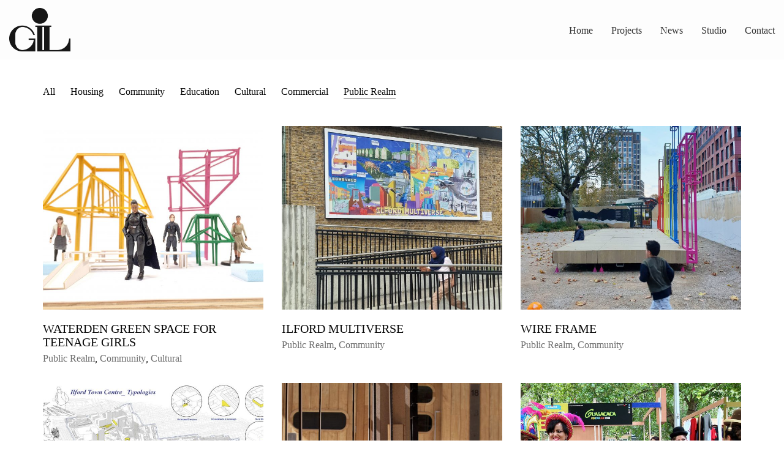

--- FILE ---
content_type: text/html; charset=UTF-8
request_url: http://studiogil.org/portfolio-category/public-realm/
body_size: 14309
content:
<!DOCTYPE html>

<html class="no-js" dir="ltr" lang="en-GB" prefix="og: https://ogp.me/ns#">
<head>
    <meta charset="UTF-8">
    <meta name="viewport" content="width=device-width, initial-scale=1.0">

	<title>Public Realm - Studio Gil</title>
<link rel="preconnect" href="https://fonts.googleapis.com">
<link rel="preconnect" href="https://fonts.gstatic.com" crossorigin>
<link rel="preload" href="https://fonts.gstatic.com/s/inconsolata/v21/QldgNThLqRwH-OJ1UHjlKENVzkWGVkL3GZQmAwLYxYWI2qfdm7Lpp4U8WR32kXWdycuJDA.woff" as="font" type="font/woff" crossorigin>
<link rel="preload" href="https://fonts.gstatic.com/s/unicaone/v8/DPEuYwWHyAYGVTSmalsRcd3emkUrFQ.woff2" as="font" type="font/woff2" crossorigin>
<link rel="preload" href="https://studiogil.org/wp-content/uploads/typolab-fonts/laborator/function-pro-2da63/function-pro-regular-latin-webfont.woff2" as="font" type="font/woff2" crossorigin>
<link rel="preload" href="https://studiogil.org/wp-content/uploads/typolab-fonts/laborator/function-pro-4f6fe/function-pro-regular-latin-webfont.woff2" as="font" type="font/woff2" crossorigin>
<link rel="preload" href="https://studiogil.org/wp-content/uploads/typolab-fonts/laborator/function-pro-a1d63/function-pro-regular-latin-webfont.woff2" as="font" type="font/woff2" crossorigin>
<link rel="preload" href="https://studiogil.org/wp-content/uploads/typolab-fonts/laborator/function-pro-0e3fb/function-pro-regular-latin-webfont.woff2" as="font" type="font/woff2" crossorigin>
<link rel="preload" href="https://studiogil.org/wp-content/uploads/typolab-fonts/laborator/function-pro-82890/function-pro-regular-latin-webfont.woff2" as="font" type="font/woff2" crossorigin>
<link rel="preload" href="https://studiogil.org/wp-content/uploads/typolab-fonts/laborator/function-pro-48e95/function-pro-regular-latin-webfont.woff2" as="font" type="font/woff2" crossorigin>
<link rel="preload" href="https://studiogil.org/wp-content/uploads/typolab-fonts/laborator/function-pro-ac6ac/function-pro-regular-latin-webfont.woff2" as="font" type="font/woff2" crossorigin>
<link rel="preload" href="https://studiogil.org/wp-content/uploads/typolab-fonts/laborator/function-pro-e83bd/function-pro-regular-latin-webfont.woff2" as="font" type="font/woff2" crossorigin>
<link rel="preload" href="https://studiogil.org/wp-content/uploads/typolab-fonts/laborator/function-pro-cdb15/function-pro-regular-latin-webfont.woff2" as="font" type="font/woff2" crossorigin>
<link rel="preload" href="https://studiogil.org/wp-content/uploads/typolab-fonts/laborator/function-pro-f7a7e/function-pro-regular-latin-webfont.woff2" as="font" type="font/woff2" crossorigin>
<link rel="preload" href="https://studiogil.org/wp-content/uploads/typolab-fonts/laborator/function-pro-5962a/function-pro-regular-latin-webfont.woff2" as="font" type="font/woff2" crossorigin>

		<!-- All in One SEO 4.9.3 - aioseo.com -->
	<meta name="robots" content="max-image-preview:large" />
	<meta name="google-site-verification" content="LbjdC7nDTAnmrOUPmWxEeWrz2xJ0bB-LPIWiP6yRhxc" />
	<link rel="canonical" href="https://studiogil.org/portfolio-category/public-realm/" />
	<meta name="generator" content="All in One SEO (AIOSEO) 4.9.3" />

		<meta name="google-site-verification" content="LbjdC7nDTAnmrOUPmWxEeWrz2xJ0bB-LPIWiP6yRhxc" />
		<script type="application/ld+json" class="aioseo-schema">
			{"@context":"https:\/\/schema.org","@graph":[{"@type":"BreadcrumbList","@id":"https:\/\/studiogil.org\/portfolio-category\/public-realm\/#breadcrumblist","itemListElement":[{"@type":"ListItem","@id":"https:\/\/studiogil.org#listItem","position":1,"name":"Home","item":"https:\/\/studiogil.org","nextItem":{"@type":"ListItem","@id":"https:\/\/studiogil.org\/portfolio-category\/public-realm\/#listItem","name":"Public Realm"}},{"@type":"ListItem","@id":"https:\/\/studiogil.org\/portfolio-category\/public-realm\/#listItem","position":2,"name":"Public Realm","previousItem":{"@type":"ListItem","@id":"https:\/\/studiogil.org#listItem","name":"Home"}}]},{"@type":"CollectionPage","@id":"https:\/\/studiogil.org\/portfolio-category\/public-realm\/#collectionpage","url":"https:\/\/studiogil.org\/portfolio-category\/public-realm\/","name":"Public Realm - Studio Gil","inLanguage":"en-GB","isPartOf":{"@id":"https:\/\/studiogil.org\/#website"},"breadcrumb":{"@id":"https:\/\/studiogil.org\/portfolio-category\/public-realm\/#breadcrumblist"}},{"@type":"Organization","@id":"https:\/\/studiogil.org\/#organization","name":"Studio Gil","description":"Studio Gil is an architecture and design practice established in 2009. We blend design sensibility and craft with social agency, working closely with ethnic minority groups and organisations.","url":"https:\/\/studiogil.org\/","logo":{"@type":"ImageObject","url":"https:\/\/studiogil.org\/wp-content\/uploads\/2021\/10\/GIL-Logo_Large.png","@id":"https:\/\/studiogil.org\/portfolio-category\/public-realm\/#organizationLogo","width":350,"height":250},"image":{"@id":"https:\/\/studiogil.org\/portfolio-category\/public-realm\/#organizationLogo"}},{"@type":"WebSite","@id":"https:\/\/studiogil.org\/#website","url":"https:\/\/studiogil.org\/","name":"Studio Gil","description":"Studio Gil is an architecture and design practice established in 2009. We blend design sensibility and craft with social agency, working closely with ethnic minority groups and organisations.","inLanguage":"en-GB","publisher":{"@id":"https:\/\/studiogil.org\/#organization"}}]}
		</script>
		<!-- All in One SEO -->

<link rel='dns-prefetch' href='//fonts.googleapis.com' />
<link rel="alternate" type="application/rss+xml" title="Studio Gil &raquo; Feed" href="https://studiogil.org/feed/" />
<link rel="alternate" type="application/rss+xml" title="Studio Gil &raquo; Comments Feed" href="https://studiogil.org/comments/feed/" />
<link rel="alternate" type="application/rss+xml" title="Studio Gil &raquo; Public Realm Portfolio Category Feed" href="https://studiogil.org/portfolio-category/public-realm/feed/" />
		<!-- This site uses the Google Analytics by MonsterInsights plugin v9.11.1 - Using Analytics tracking - https://www.monsterinsights.com/ -->
		<!-- Note: MonsterInsights is not currently configured on this site. The site owner needs to authenticate with Google Analytics in the MonsterInsights settings panel. -->
					<!-- No tracking code set -->
				<!-- / Google Analytics by MonsterInsights -->
		<style id='wp-img-auto-sizes-contain-inline-css'>
img:is([sizes=auto i],[sizes^="auto," i]){contain-intrinsic-size:3000px 1500px}
/*# sourceURL=wp-img-auto-sizes-contain-inline-css */
</style>
<link rel='stylesheet' id='layerslider-css' href='http://studiogil.org/wp-content/plugins/LayerSlider/assets/static/layerslider/css/layerslider.css?ver=7.15.0' media='all' />
<style id='wp-emoji-styles-inline-css'>

	img.wp-smiley, img.emoji {
		display: inline !important;
		border: none !important;
		box-shadow: none !important;
		height: 1em !important;
		width: 1em !important;
		margin: 0 0.07em !important;
		vertical-align: -0.1em !important;
		background: none !important;
		padding: 0 !important;
	}
/*# sourceURL=wp-emoji-styles-inline-css */
</style>
<style id='wp-block-library-inline-css'>
:root{--wp-block-synced-color:#7a00df;--wp-block-synced-color--rgb:122,0,223;--wp-bound-block-color:var(--wp-block-synced-color);--wp-editor-canvas-background:#ddd;--wp-admin-theme-color:#007cba;--wp-admin-theme-color--rgb:0,124,186;--wp-admin-theme-color-darker-10:#006ba1;--wp-admin-theme-color-darker-10--rgb:0,107,160.5;--wp-admin-theme-color-darker-20:#005a87;--wp-admin-theme-color-darker-20--rgb:0,90,135;--wp-admin-border-width-focus:2px}@media (min-resolution:192dpi){:root{--wp-admin-border-width-focus:1.5px}}.wp-element-button{cursor:pointer}:root .has-very-light-gray-background-color{background-color:#eee}:root .has-very-dark-gray-background-color{background-color:#313131}:root .has-very-light-gray-color{color:#eee}:root .has-very-dark-gray-color{color:#313131}:root .has-vivid-green-cyan-to-vivid-cyan-blue-gradient-background{background:linear-gradient(135deg,#00d084,#0693e3)}:root .has-purple-crush-gradient-background{background:linear-gradient(135deg,#34e2e4,#4721fb 50%,#ab1dfe)}:root .has-hazy-dawn-gradient-background{background:linear-gradient(135deg,#faaca8,#dad0ec)}:root .has-subdued-olive-gradient-background{background:linear-gradient(135deg,#fafae1,#67a671)}:root .has-atomic-cream-gradient-background{background:linear-gradient(135deg,#fdd79a,#004a59)}:root .has-nightshade-gradient-background{background:linear-gradient(135deg,#330968,#31cdcf)}:root .has-midnight-gradient-background{background:linear-gradient(135deg,#020381,#2874fc)}:root{--wp--preset--font-size--normal:16px;--wp--preset--font-size--huge:42px}.has-regular-font-size{font-size:1em}.has-larger-font-size{font-size:2.625em}.has-normal-font-size{font-size:var(--wp--preset--font-size--normal)}.has-huge-font-size{font-size:var(--wp--preset--font-size--huge)}.has-text-align-center{text-align:center}.has-text-align-left{text-align:left}.has-text-align-right{text-align:right}.has-fit-text{white-space:nowrap!important}#end-resizable-editor-section{display:none}.aligncenter{clear:both}.items-justified-left{justify-content:flex-start}.items-justified-center{justify-content:center}.items-justified-right{justify-content:flex-end}.items-justified-space-between{justify-content:space-between}.screen-reader-text{border:0;clip-path:inset(50%);height:1px;margin:-1px;overflow:hidden;padding:0;position:absolute;width:1px;word-wrap:normal!important}.screen-reader-text:focus{background-color:#ddd;clip-path:none;color:#444;display:block;font-size:1em;height:auto;left:5px;line-height:normal;padding:15px 23px 14px;text-decoration:none;top:5px;width:auto;z-index:100000}html :where(.has-border-color){border-style:solid}html :where([style*=border-top-color]){border-top-style:solid}html :where([style*=border-right-color]){border-right-style:solid}html :where([style*=border-bottom-color]){border-bottom-style:solid}html :where([style*=border-left-color]){border-left-style:solid}html :where([style*=border-width]){border-style:solid}html :where([style*=border-top-width]){border-top-style:solid}html :where([style*=border-right-width]){border-right-style:solid}html :where([style*=border-bottom-width]){border-bottom-style:solid}html :where([style*=border-left-width]){border-left-style:solid}html :where(img[class*=wp-image-]){height:auto;max-width:100%}:where(figure){margin:0 0 1em}html :where(.is-position-sticky){--wp-admin--admin-bar--position-offset:var(--wp-admin--admin-bar--height,0px)}@media screen and (max-width:600px){html :where(.is-position-sticky){--wp-admin--admin-bar--position-offset:0px}}

/*# sourceURL=wp-block-library-inline-css */
</style><style id='global-styles-inline-css'>
:root{--wp--preset--aspect-ratio--square: 1;--wp--preset--aspect-ratio--4-3: 4/3;--wp--preset--aspect-ratio--3-4: 3/4;--wp--preset--aspect-ratio--3-2: 3/2;--wp--preset--aspect-ratio--2-3: 2/3;--wp--preset--aspect-ratio--16-9: 16/9;--wp--preset--aspect-ratio--9-16: 9/16;--wp--preset--color--black: #000000;--wp--preset--color--cyan-bluish-gray: #abb8c3;--wp--preset--color--white: #ffffff;--wp--preset--color--pale-pink: #f78da7;--wp--preset--color--vivid-red: #cf2e2e;--wp--preset--color--luminous-vivid-orange: #ff6900;--wp--preset--color--luminous-vivid-amber: #fcb900;--wp--preset--color--light-green-cyan: #7bdcb5;--wp--preset--color--vivid-green-cyan: #00d084;--wp--preset--color--pale-cyan-blue: #8ed1fc;--wp--preset--color--vivid-cyan-blue: #0693e3;--wp--preset--color--vivid-purple: #9b51e0;--wp--preset--gradient--vivid-cyan-blue-to-vivid-purple: linear-gradient(135deg,rgb(6,147,227) 0%,rgb(155,81,224) 100%);--wp--preset--gradient--light-green-cyan-to-vivid-green-cyan: linear-gradient(135deg,rgb(122,220,180) 0%,rgb(0,208,130) 100%);--wp--preset--gradient--luminous-vivid-amber-to-luminous-vivid-orange: linear-gradient(135deg,rgb(252,185,0) 0%,rgb(255,105,0) 100%);--wp--preset--gradient--luminous-vivid-orange-to-vivid-red: linear-gradient(135deg,rgb(255,105,0) 0%,rgb(207,46,46) 100%);--wp--preset--gradient--very-light-gray-to-cyan-bluish-gray: linear-gradient(135deg,rgb(238,238,238) 0%,rgb(169,184,195) 100%);--wp--preset--gradient--cool-to-warm-spectrum: linear-gradient(135deg,rgb(74,234,220) 0%,rgb(151,120,209) 20%,rgb(207,42,186) 40%,rgb(238,44,130) 60%,rgb(251,105,98) 80%,rgb(254,248,76) 100%);--wp--preset--gradient--blush-light-purple: linear-gradient(135deg,rgb(255,206,236) 0%,rgb(152,150,240) 100%);--wp--preset--gradient--blush-bordeaux: linear-gradient(135deg,rgb(254,205,165) 0%,rgb(254,45,45) 50%,rgb(107,0,62) 100%);--wp--preset--gradient--luminous-dusk: linear-gradient(135deg,rgb(255,203,112) 0%,rgb(199,81,192) 50%,rgb(65,88,208) 100%);--wp--preset--gradient--pale-ocean: linear-gradient(135deg,rgb(255,245,203) 0%,rgb(182,227,212) 50%,rgb(51,167,181) 100%);--wp--preset--gradient--electric-grass: linear-gradient(135deg,rgb(202,248,128) 0%,rgb(113,206,126) 100%);--wp--preset--gradient--midnight: linear-gradient(135deg,rgb(2,3,129) 0%,rgb(40,116,252) 100%);--wp--preset--font-size--small: 13px;--wp--preset--font-size--medium: 20px;--wp--preset--font-size--large: 36px;--wp--preset--font-size--x-large: 42px;--wp--preset--spacing--20: 0.44rem;--wp--preset--spacing--30: 0.67rem;--wp--preset--spacing--40: 1rem;--wp--preset--spacing--50: 1.5rem;--wp--preset--spacing--60: 2.25rem;--wp--preset--spacing--70: 3.38rem;--wp--preset--spacing--80: 5.06rem;--wp--preset--shadow--natural: 6px 6px 9px rgba(0, 0, 0, 0.2);--wp--preset--shadow--deep: 12px 12px 50px rgba(0, 0, 0, 0.4);--wp--preset--shadow--sharp: 6px 6px 0px rgba(0, 0, 0, 0.2);--wp--preset--shadow--outlined: 6px 6px 0px -3px rgb(255, 255, 255), 6px 6px rgb(0, 0, 0);--wp--preset--shadow--crisp: 6px 6px 0px rgb(0, 0, 0);}:where(.is-layout-flex){gap: 0.5em;}:where(.is-layout-grid){gap: 0.5em;}body .is-layout-flex{display: flex;}.is-layout-flex{flex-wrap: wrap;align-items: center;}.is-layout-flex > :is(*, div){margin: 0;}body .is-layout-grid{display: grid;}.is-layout-grid > :is(*, div){margin: 0;}:where(.wp-block-columns.is-layout-flex){gap: 2em;}:where(.wp-block-columns.is-layout-grid){gap: 2em;}:where(.wp-block-post-template.is-layout-flex){gap: 1.25em;}:where(.wp-block-post-template.is-layout-grid){gap: 1.25em;}.has-black-color{color: var(--wp--preset--color--black) !important;}.has-cyan-bluish-gray-color{color: var(--wp--preset--color--cyan-bluish-gray) !important;}.has-white-color{color: var(--wp--preset--color--white) !important;}.has-pale-pink-color{color: var(--wp--preset--color--pale-pink) !important;}.has-vivid-red-color{color: var(--wp--preset--color--vivid-red) !important;}.has-luminous-vivid-orange-color{color: var(--wp--preset--color--luminous-vivid-orange) !important;}.has-luminous-vivid-amber-color{color: var(--wp--preset--color--luminous-vivid-amber) !important;}.has-light-green-cyan-color{color: var(--wp--preset--color--light-green-cyan) !important;}.has-vivid-green-cyan-color{color: var(--wp--preset--color--vivid-green-cyan) !important;}.has-pale-cyan-blue-color{color: var(--wp--preset--color--pale-cyan-blue) !important;}.has-vivid-cyan-blue-color{color: var(--wp--preset--color--vivid-cyan-blue) !important;}.has-vivid-purple-color{color: var(--wp--preset--color--vivid-purple) !important;}.has-black-background-color{background-color: var(--wp--preset--color--black) !important;}.has-cyan-bluish-gray-background-color{background-color: var(--wp--preset--color--cyan-bluish-gray) !important;}.has-white-background-color{background-color: var(--wp--preset--color--white) !important;}.has-pale-pink-background-color{background-color: var(--wp--preset--color--pale-pink) !important;}.has-vivid-red-background-color{background-color: var(--wp--preset--color--vivid-red) !important;}.has-luminous-vivid-orange-background-color{background-color: var(--wp--preset--color--luminous-vivid-orange) !important;}.has-luminous-vivid-amber-background-color{background-color: var(--wp--preset--color--luminous-vivid-amber) !important;}.has-light-green-cyan-background-color{background-color: var(--wp--preset--color--light-green-cyan) !important;}.has-vivid-green-cyan-background-color{background-color: var(--wp--preset--color--vivid-green-cyan) !important;}.has-pale-cyan-blue-background-color{background-color: var(--wp--preset--color--pale-cyan-blue) !important;}.has-vivid-cyan-blue-background-color{background-color: var(--wp--preset--color--vivid-cyan-blue) !important;}.has-vivid-purple-background-color{background-color: var(--wp--preset--color--vivid-purple) !important;}.has-black-border-color{border-color: var(--wp--preset--color--black) !important;}.has-cyan-bluish-gray-border-color{border-color: var(--wp--preset--color--cyan-bluish-gray) !important;}.has-white-border-color{border-color: var(--wp--preset--color--white) !important;}.has-pale-pink-border-color{border-color: var(--wp--preset--color--pale-pink) !important;}.has-vivid-red-border-color{border-color: var(--wp--preset--color--vivid-red) !important;}.has-luminous-vivid-orange-border-color{border-color: var(--wp--preset--color--luminous-vivid-orange) !important;}.has-luminous-vivid-amber-border-color{border-color: var(--wp--preset--color--luminous-vivid-amber) !important;}.has-light-green-cyan-border-color{border-color: var(--wp--preset--color--light-green-cyan) !important;}.has-vivid-green-cyan-border-color{border-color: var(--wp--preset--color--vivid-green-cyan) !important;}.has-pale-cyan-blue-border-color{border-color: var(--wp--preset--color--pale-cyan-blue) !important;}.has-vivid-cyan-blue-border-color{border-color: var(--wp--preset--color--vivid-cyan-blue) !important;}.has-vivid-purple-border-color{border-color: var(--wp--preset--color--vivid-purple) !important;}.has-vivid-cyan-blue-to-vivid-purple-gradient-background{background: var(--wp--preset--gradient--vivid-cyan-blue-to-vivid-purple) !important;}.has-light-green-cyan-to-vivid-green-cyan-gradient-background{background: var(--wp--preset--gradient--light-green-cyan-to-vivid-green-cyan) !important;}.has-luminous-vivid-amber-to-luminous-vivid-orange-gradient-background{background: var(--wp--preset--gradient--luminous-vivid-amber-to-luminous-vivid-orange) !important;}.has-luminous-vivid-orange-to-vivid-red-gradient-background{background: var(--wp--preset--gradient--luminous-vivid-orange-to-vivid-red) !important;}.has-very-light-gray-to-cyan-bluish-gray-gradient-background{background: var(--wp--preset--gradient--very-light-gray-to-cyan-bluish-gray) !important;}.has-cool-to-warm-spectrum-gradient-background{background: var(--wp--preset--gradient--cool-to-warm-spectrum) !important;}.has-blush-light-purple-gradient-background{background: var(--wp--preset--gradient--blush-light-purple) !important;}.has-blush-bordeaux-gradient-background{background: var(--wp--preset--gradient--blush-bordeaux) !important;}.has-luminous-dusk-gradient-background{background: var(--wp--preset--gradient--luminous-dusk) !important;}.has-pale-ocean-gradient-background{background: var(--wp--preset--gradient--pale-ocean) !important;}.has-electric-grass-gradient-background{background: var(--wp--preset--gradient--electric-grass) !important;}.has-midnight-gradient-background{background: var(--wp--preset--gradient--midnight) !important;}.has-small-font-size{font-size: var(--wp--preset--font-size--small) !important;}.has-medium-font-size{font-size: var(--wp--preset--font-size--medium) !important;}.has-large-font-size{font-size: var(--wp--preset--font-size--large) !important;}.has-x-large-font-size{font-size: var(--wp--preset--font-size--x-large) !important;}
/*# sourceURL=global-styles-inline-css */
</style>

<style id='classic-theme-styles-inline-css'>
/*! This file is auto-generated */
.wp-block-button__link{color:#fff;background-color:#32373c;border-radius:9999px;box-shadow:none;text-decoration:none;padding:calc(.667em + 2px) calc(1.333em + 2px);font-size:1.125em}.wp-block-file__button{background:#32373c;color:#fff;text-decoration:none}
/*# sourceURL=/wp-includes/css/classic-themes.min.css */
</style>
<link rel='stylesheet' id='kalium-bootstrap-css-css' href='http://studiogil.org/wp-content/themes/kalium/assets/css/bootstrap.min.css?ver=3.30.1766060015' media='all' />
<link rel='stylesheet' id='kalium-theme-base-css-css' href='http://studiogil.org/wp-content/themes/kalium/assets/css/base.min.css?ver=3.30.1766060015' media='all' />
<link rel='stylesheet' id='kalium-theme-style-new-css-css' href='http://studiogil.org/wp-content/themes/kalium/assets/css/new/style.min.css?ver=3.30.1766060015' media='all' />
<link rel='stylesheet' id='kalium-theme-other-css-css' href='http://studiogil.org/wp-content/themes/kalium/assets/css/other.min.css?ver=3.30.1766060015' media='all' />
<link rel='stylesheet' id='kalium-theme-portfolio-css-css' href='http://studiogil.org/wp-content/themes/kalium/assets/css/portfolio.min.css?ver=3.30.1766060015' media='all' />
<link rel='stylesheet' id='kalium-style-css-css' href='http://studiogil.org/wp-content/themes/kalium/style.css?ver=3.30.1766060015' media='all' />
<link rel='stylesheet' id='custom-skin-css' href='http://studiogil.org/wp-content/themes/kalium-child/custom-skin.css?ver=b3e962831251cb861413fe0b179c4905' media='all' />
<link rel='stylesheet' id='typolab-inconsolata-font-font-25-css' href='https://fonts.googleapis.com/css2?family=Inconsolata&#038;display=swap&#038;ver=3.30' media='all' />
<link rel='stylesheet' id='typolab-unica-one-font-font-26-css' href='https://fonts.googleapis.com/css2?family=Unica+One&#038;display=swap&#038;ver=3.30' media='all' />
<link rel='stylesheet' id='typolab-function-pro-font-font-2-css' href='https://studiogil.org/wp-content/uploads/typolab-fonts/function-pro-163.css?ver=3.30' media='all' />
<link rel='stylesheet' id='typolab-function-pro-font-font-3-css' href='https://studiogil.org/wp-content/uploads/typolab-fonts/function-pro-3b0.css?ver=3.30' media='all' />
<link rel='stylesheet' id='typolab-function-pro-font-font-4-css' href='https://studiogil.org/wp-content/uploads/typolab-fonts/function-pro-4a8.css?ver=3.30' media='all' />
<link rel='stylesheet' id='typolab-function-pro-font-font-5-css' href='https://studiogil.org/wp-content/uploads/typolab-fonts/function-pro-f55.css?ver=3.30' media='all' />
<link rel='stylesheet' id='typolab-function-pro-font-font-6-css' href='https://studiogil.org/wp-content/uploads/typolab-fonts/function-pro-99e.css?ver=3.30' media='all' />
<link rel='stylesheet' id='typolab-function-pro-font-font-7-css' href='https://studiogil.org/wp-content/uploads/typolab-fonts/function-pro-e1d.css?ver=3.30' media='all' />
<link rel='stylesheet' id='typolab-function-pro-font-font-8-css' href='https://studiogil.org/wp-content/uploads/typolab-fonts/function-pro-069.css?ver=3.30' media='all' />
<link rel='stylesheet' id='typolab-function-pro-font-font-9-css' href='https://studiogil.org/wp-content/uploads/typolab-fonts/function-pro-f19.css?ver=3.30' media='all' />
<link rel='stylesheet' id='typolab-function-pro-font-font-10-css' href='https://studiogil.org/wp-content/uploads/typolab-fonts/function-pro-684.css?ver=3.30' media='all' />
<link rel='stylesheet' id='typolab-function-pro-font-font-1-css' href='https://studiogil.org/wp-content/uploads/typolab-fonts/function-pro-4e9.css?ver=3.30' media='all' />
<link rel='stylesheet' id='typolab-function-pro-font-font-13-css' href='https://studiogil.org/wp-content/uploads/typolab-fonts/function-pro-efa.css?ver=3.30' media='all' />
<link rel='stylesheet' id='typolab-function-pro-font-font-14-css' href='https://studiogil.org/wp-content/uploads/typolab-fonts/function-pro-461.css?ver=3.30' media='all' />
<link rel='stylesheet' id='typolab-function-pro-font-font-15-css' href='https://studiogil.org/wp-content/uploads/typolab-fonts/function-pro-e8c.css?ver=3.30' media='all' />
<link rel='stylesheet' id='typolab-function-pro-font-font-16-css' href='https://studiogil.org/wp-content/uploads/typolab-fonts/function-pro-499.css?ver=3.30' media='all' />
<link rel='stylesheet' id='typolab-function-pro-font-font-17-css' href='https://studiogil.org/wp-content/uploads/typolab-fonts/function-pro-ec5.css?ver=3.30' media='all' />
<link rel='stylesheet' id='typolab-function-pro-font-font-18-css' href='https://studiogil.org/wp-content/uploads/typolab-fonts/function-pro-c2c.css?ver=3.30' media='all' />
<link rel='stylesheet' id='typolab-function-pro-font-font-19-css' href='https://studiogil.org/wp-content/uploads/typolab-fonts/function-pro-172.css?ver=3.30' media='all' />
<link rel='stylesheet' id='typolab-function-pro-font-font-20-css' href='https://studiogil.org/wp-content/uploads/typolab-fonts/function-pro-0e0.css?ver=3.30' media='all' />
<link rel='stylesheet' id='typolab-function-pro-font-font-21-css' href='https://studiogil.org/wp-content/uploads/typolab-fonts/function-pro-b0b.css?ver=3.30' media='all' />
<link rel='stylesheet' id='typolab-function-pro-font-font-22-css' href='https://studiogil.org/wp-content/uploads/typolab-fonts/function-pro-f7e.css?ver=3.30' media='all' />
<link rel='stylesheet' id='typolab-function-pro-font-font-23-css' href='https://studiogil.org/wp-content/uploads/typolab-fonts/function-pro-a92.css?ver=3.30' media='all' />
<link rel='stylesheet' id='typolab-function-pro-font-font-24-css' href='https://studiogil.org/wp-content/uploads/typolab-fonts/function-pro-c6d.css?ver=3.30' media='all' />
	<script type="text/javascript">
		var ajaxurl = ajaxurl || 'https://studiogil.org/wp-admin/admin-ajax.php';
			</script>
	
<style data-font-appearance-settings>h2, .h2, .single-post .post-comments--section-title h2, .section-title h2 {
	font-size: 20px;
}




p, .section-title p {
	font-size: 16px;
}
.main-header.menu-type-standard-menu .standard-menu-container div.menu>ul>li>a, .main-header.menu-type-standard-menu .standard-menu-container ul.menu>li>a {
	font-size: 16px;
}
.main-header.menu-type-standard-menu .standard-menu-container div.menu>ul ul li a, .main-header.menu-type-standard-menu .standard-menu-container ul.menu ul li a {
	font-size: 16px;
}






.sidebar-menu-wrapper .sidebar-menu-container .sidebar-main-menu div.menu>ul>li>a, .sidebar-menu-wrapper .sidebar-menu-container .sidebar-main-menu ul.menu>li>a {
	font-size: 18px;
}</style>
<style data-custom-selectors>body, p{font-family:"Inconsolata";font-style:normal;font-weight:normal}.wpb_wrapper .auto-type-element{font-family:"Inconsolata";font-style:normal;font-weight:normal;font-size:60px}@media screen and (max-width:768px){.wpb_wrapper .auto-type-element{font-size:30px}}</style>
<style data-custom-selectors>h1, .h1, .page-heading h1, h2, .h2, .page-heading h2, h3, .h3, .page-heading h3, h4, .h4, .page-heading h4, h5, .h5, .page-heading h5, h6, .h6, .page-heading h6{font-family:"Unica One";font-style:normal;font-weight:normal;text-transform:uppercase}.button{font-family:"Unica One";font-style:normal;font-weight:normal;text-transform:uppercase}.blog-posts .post-item .post-details .post-title{font-family:"Unica One";font-style:normal;font-weight:normal;text-transform:uppercase;font-size:28px}.post-navigation--label strong{font-family:"Unica One";font-style:normal;font-weight:normal;text-transform:uppercase}.single-post .post .post-share-networks .share-title{font-family:"Unica One";font-style:normal;font-weight:normal;text-transform:uppercase}</style>
<style data-custom-selectors>h1, h2, h3, h4, h5, h6{font-family:"Function Pro";font-style:normal;font-weight:500}.slider-font{font-family:"Function Pro";font-style:normal;font-weight:500}.site-footer .footer-widgets .widget h1, .site-footer .footer-widgets .widget h2, .site-footer .footer-widgets .widget h3{font-family:"Function Pro";font-style:normal;font-weight:500;font-size:24px}</style>
<style data-custom-selectors>body, p{font-family:"Function Pro";font-style:normal;font-weight:normal;font-size:18px}.slider-text{font-family:"Function Pro";font-style:normal;font-weight:normal}.site-footer .footer-widgets .widget .textwidget, .site-footer .footer-widgets .widget p{font-family:"Function Pro";font-style:normal;font-weight:normal;font-size:18px}.widget.widget_product_search .search-bar input[name="s"], .widget.widget_search .search-bar input[name="s"]{font-family:"Function Pro";font-style:normal;font-weight:normal;font-size:18px}.portfolio-holder .portfolio-item .info .terms{font-family:"Function Pro";font-style:normal;font-weight:normal;font-size:16px}.single-portfolio-holder .social-links-plain .share-social .social-links a{font-family:"Function Pro";font-style:normal;font-weight:normal;font-size:18px}.single-post .post-comments--list .comment .commenter-details .date{font-family:"Function Pro";font-style:normal;font-weight:normal;font-size:15px}.sidebar-menu-widgets h2{font-family:"Function Pro";font-style:normal;font-weight:normal;font-size:22px}</style>
<style data-custom-selectors>h1, h2, h3, h4, h5, h6{font-family:"Function Pro";font-style:normal;font-weight:500}.slider-font{font-family:"Function Pro";font-style:normal;font-weight:500}.site-footer .footer-widgets .widget h1, .site-footer .footer-widgets .widget h2, .site-footer .footer-widgets .widget h3{font-family:"Function Pro";font-style:normal;font-weight:500;font-size:24px}</style>
<style data-custom-selectors>body, p{font-family:"Function Pro";font-style:normal;font-weight:normal;font-size:18px}.slider-text{font-family:"Function Pro";font-style:normal;font-weight:normal}.site-footer .footer-widgets .widget .textwidget, .site-footer .footer-widgets .widget p{font-family:"Function Pro";font-style:normal;font-weight:normal;font-size:18px}.widget.widget_product_search .search-bar input[name="s"], .widget.widget_search .search-bar input[name="s"]{font-family:"Function Pro";font-style:normal;font-weight:normal;font-size:18px}.portfolio-holder .portfolio-item .info .terms{font-family:"Function Pro";font-style:normal;font-weight:normal;font-size:16px}.single-portfolio-holder .social-links-plain .share-social .social-links a{font-family:"Function Pro";font-style:normal;font-weight:normal;font-size:18px}.single-post .post-comments--list .comment .commenter-details .date{font-family:"Function Pro";font-style:normal;font-weight:normal;font-size:15px}.sidebar-menu-widgets h2{font-family:"Function Pro";font-style:normal;font-weight:normal;font-size:22px}</style>
<style data-custom-selectors>h1, h2, h3, h4, h5, h6{font-family:"Function Pro";font-style:normal;font-weight:500}.slider-font{font-family:"Function Pro";font-style:normal;font-weight:500}.site-footer .footer-widgets .widget h1, .site-footer .footer-widgets .widget h2, .site-footer .footer-widgets .widget h3{font-family:"Function Pro";font-style:normal;font-weight:500;font-size:24px}</style>
<style data-custom-selectors>body, p{font-family:"Function Pro";font-style:normal;font-weight:normal;font-size:18px}.slider-text{font-family:"Function Pro";font-style:normal;font-weight:normal}.site-footer .footer-widgets .widget .textwidget, .site-footer .footer-widgets .widget p{font-family:"Function Pro";font-style:normal;font-weight:normal;font-size:18px}.widget.widget_product_search .search-bar input[name="s"], .widget.widget_search .search-bar input[name="s"]{font-family:"Function Pro";font-style:normal;font-weight:normal;font-size:18px}.portfolio-holder .portfolio-item .info .terms{font-family:"Function Pro";font-style:normal;font-weight:normal;font-size:16px}.single-portfolio-holder .social-links-plain .share-social .social-links a{font-family:"Function Pro";font-style:normal;font-weight:normal;font-size:18px}.single-post .post-comments--list .comment .commenter-details .date{font-family:"Function Pro";font-style:normal;font-weight:normal;font-size:15px}.sidebar-menu-widgets h2{font-family:"Function Pro";font-style:normal;font-weight:normal;font-size:22px}</style>
<style data-custom-selectors>h1, h2, h3, h4, h5, h6{font-family:"Function Pro";font-style:normal;font-weight:500}.slider-font{font-family:"Function Pro";font-style:normal;font-weight:500}.site-footer .footer-widgets .widget h1, .site-footer .footer-widgets .widget h2, .site-footer .footer-widgets .widget h3{font-family:"Function Pro";font-style:normal;font-weight:500;font-size:24px}</style>
<style data-custom-selectors>body, p{font-family:"Function Pro";font-style:normal;font-weight:normal;font-size:18px}.slider-text{font-family:"Function Pro";font-style:normal;font-weight:normal}.site-footer .footer-widgets .widget .textwidget, .site-footer .footer-widgets .widget p{font-family:"Function Pro";font-style:normal;font-weight:normal;font-size:18px}.widget.widget_product_search .search-bar input[name="s"], .widget.widget_search .search-bar input[name="s"]{font-family:"Function Pro";font-style:normal;font-weight:normal;font-size:18px}.portfolio-holder .portfolio-item .info .terms{font-family:"Function Pro";font-style:normal;font-weight:normal;font-size:16px}.single-portfolio-holder .social-links-plain .share-social .social-links a{font-family:"Function Pro";font-style:normal;font-weight:normal;font-size:18px}.single-post .post-comments--list .comment .commenter-details .date{font-family:"Function Pro";font-style:normal;font-weight:normal;font-size:15px}.sidebar-menu-widgets h2{font-family:"Function Pro";font-style:normal;font-weight:normal;font-size:22px}</style>
<style data-custom-selectors>h1, h2, h3, h4, h5, h6{font-family:"Function Pro";font-style:normal;font-weight:500}.slider-font{font-family:"Function Pro";font-style:normal;font-weight:500}.site-footer .footer-widgets .widget h1, .site-footer .footer-widgets .widget h2, .site-footer .footer-widgets .widget h3{font-family:"Function Pro";font-style:normal;font-weight:500;font-size:24px}</style>
<style data-custom-selectors>body, p{font-family:"Function Pro";font-style:normal;font-weight:normal;font-size:18px}.slider-text{font-family:"Function Pro";font-style:normal;font-weight:normal}.site-footer .footer-widgets .widget .textwidget, .site-footer .footer-widgets .widget p{font-family:"Function Pro";font-style:normal;font-weight:normal;font-size:18px}.widget.widget_product_search .search-bar input[name="s"], .widget.widget_search .search-bar input[name="s"]{font-family:"Function Pro";font-style:normal;font-weight:normal;font-size:18px}.portfolio-holder .portfolio-item .info .terms{font-family:"Function Pro";font-style:normal;font-weight:normal;font-size:16px}.single-portfolio-holder .social-links-plain .share-social .social-links a{font-family:"Function Pro";font-style:normal;font-weight:normal;font-size:18px}.single-post .post-comments--list .comment .commenter-details .date{font-family:"Function Pro";font-style:normal;font-weight:normal;font-size:15px}.sidebar-menu-widgets h2{font-family:"Function Pro";font-style:normal;font-weight:normal;font-size:22px}</style>
<style data-custom-selectors>body, p{font-family:"Function Pro";font-style:normal;font-weight:normal;font-size:18px}.slider-text{font-family:"Function Pro";font-style:normal;font-weight:normal}.site-footer .footer-widgets .widget .textwidget, .site-footer .footer-widgets .widget p{font-family:"Function Pro";font-style:normal;font-weight:normal;font-size:18px}.widget.widget_product_search .search-bar input[name="s"], .widget.widget_search .search-bar input[name="s"]{font-family:"Function Pro";font-style:normal;font-weight:normal;font-size:18px}.portfolio-holder .portfolio-item .info .terms{font-family:"Function Pro";font-style:normal;font-weight:normal;font-size:16px}.single-portfolio-holder .social-links-plain .share-social .social-links a{font-family:"Function Pro";font-style:normal;font-weight:normal;font-size:18px}.single-post .post-comments--list .comment .commenter-details .date{font-family:"Function Pro";font-style:normal;font-weight:normal;font-size:15px}.sidebar-menu-widgets h2{font-family:"Function Pro";font-style:normal;font-weight:normal;font-size:22px}</style>
<style data-custom-selectors>h1, h2, h3, h4, h5, h6{font-family:"Function Pro";font-style:normal;font-weight:500}.slider-font{font-family:"Function Pro";font-style:normal;font-weight:500}.site-footer .footer-widgets .widget h1, .site-footer .footer-widgets .widget h2, .site-footer .footer-widgets .widget h3{font-family:"Function Pro";font-style:normal;font-weight:500;font-size:24px}</style>
<style data-custom-selectors>body, p{font-family:"Function Pro";font-style:normal;font-weight:normal;font-size:18px}.slider-text{font-family:"Function Pro";font-style:normal;font-weight:normal}.site-footer .footer-widgets .widget .textwidget, .site-footer .footer-widgets .widget p{font-family:"Function Pro";font-style:normal;font-weight:normal;font-size:18px}.widget.widget_product_search .search-bar input[name="s"], .widget.widget_search .search-bar input[name="s"]{font-family:"Function Pro";font-style:normal;font-weight:normal;font-size:18px}.portfolio-holder .portfolio-item .info .terms{font-family:"Function Pro";font-style:normal;font-weight:normal;font-size:16px}.single-portfolio-holder .social-links-plain .share-social .social-links a{font-family:"Function Pro";font-style:normal;font-weight:normal;font-size:18px}.single-post .post-comments--list .comment .commenter-details .date{font-family:"Function Pro";font-style:normal;font-weight:normal;font-size:15px}.sidebar-menu-widgets h2{font-family:"Function Pro";font-style:normal;font-weight:normal;font-size:22px}</style>
<style data-custom-selectors>h1, h2, h3, h4, h5, h6{font-family:"Function Pro";font-style:normal;font-weight:500}.slider-font{font-family:"Function Pro";font-style:normal;font-weight:500}.site-footer .footer-widgets .widget h1, .site-footer .footer-widgets .widget h2, .site-footer .footer-widgets .widget h3{font-family:"Function Pro";font-style:normal;font-weight:500;font-size:24px}</style>
<style data-custom-selectors>body, p{font-family:"Function Pro";font-style:normal;font-weight:normal;font-size:18px}.slider-text{font-family:"Function Pro";font-style:normal;font-weight:normal}.site-footer .footer-widgets .widget .textwidget, .site-footer .footer-widgets .widget p{font-family:"Function Pro";font-style:normal;font-weight:normal;font-size:18px}.widget.widget_product_search .search-bar input[name="s"], .widget.widget_search .search-bar input[name="s"]{font-family:"Function Pro";font-style:normal;font-weight:normal;font-size:18px}.portfolio-holder .portfolio-item .info .terms{font-family:"Function Pro";font-style:normal;font-weight:normal;font-size:16px}.single-portfolio-holder .social-links-plain .share-social .social-links a{font-family:"Function Pro";font-style:normal;font-weight:normal;font-size:18px}.single-post .post-comments--list .comment .commenter-details .date{font-family:"Function Pro";font-style:normal;font-weight:normal;font-size:15px}.sidebar-menu-widgets h2{font-family:"Function Pro";font-style:normal;font-weight:normal;font-size:22px}</style>
<style data-custom-selectors>h1, h2, h3, h4, h5, h6{font-family:"Function Pro";font-style:normal;font-weight:500}.slider-font{font-family:"Function Pro";font-style:normal;font-weight:500}.site-footer .footer-widgets .widget h1, .site-footer .footer-widgets .widget h2, .site-footer .footer-widgets .widget h3{font-family:"Function Pro";font-style:normal;font-weight:500;font-size:24px}</style>
<style data-custom-selectors>.slider-font{font-family:"Function Pro";font-style:normal;font-weight:500}b, strong{font-family:"Function Pro";font-style:normal;font-weight:500}.woocommerce .product .onsale{font-family:"Function Pro";font-style:normal;font-weight:500}.sg table th{font-family:"Function Pro";font-style:normal;font-weight:500}.working-hours strong{font-family:"Function Pro";font-style:normal;font-weight:500}</style>
<style data-custom-selectors>body{font-family:"Function Pro";font-style:normal;font-weight:normal}.single-blog-holder .post-controls .next-post em, .single-blog-holder .post-controls .prev-post em{font-family:"Function Pro";font-style:normal;font-weight:normal}.blog-posts .post-item .post-details .post-meta, .wpb_wrapper .lab-blog-posts .blog-post-entry .blog-post-content-container .blog-post-date{font-family:"Function Pro";font-style:normal;font-weight:normal;font-size:12px}.blog-posts .post-item .post-details .post-title, .wpb_wrapper .lab-blog-posts .blog-post-entry .blog-post-content-container .blog-post-title{font-family:"Function Pro";font-style:normal;font-weight:normal;font-size:24px}.woocommerce .shop-categories .product-category .woocommerce-loop-category__title, .woocommerce .shop-categories .product-category-col>.product-category h3{font-family:"Function Pro";font-style:normal;font-weight:normal;font-size:24px}.homepage-city-break .wpb_wrapper .section-title h2{font-family:"Function Pro";font-style:normal;font-weight:normal}.widget.widget_product_search .search-bar input[name="s"]{font-family:"Function Pro";font-style:normal;font-weight:normal}.woocommerce .woocommerce-tabs .tabs li a{font-family:"Function Pro";font-style:normal;font-weight:normal;font-size:20px}.woocommerce .summary p, .woocommerce .summary .product_meta{font-family:"Function Pro";font-style:normal;font-weight:normal;font-size:18px}.woocommerce.single-product .summary p.price{font-family:"Function Pro";font-style:normal;font-weight:normal;font-size:26px}.woocommerce.single-product .summary p{font-family:"Function Pro";font-style:normal;font-weight:normal;font-size:18px}.woocommerce.single-product .summary .product_meta{font-family:"Function Pro";font-style:normal;font-weight:normal;font-size:18px}.menu-cart-icon-container .lab-wc-mini-cart-contents .cart-action-buttons .mc-buttons-container .go-to-cart a, .menu-cart-icon-container .lab-wc-mini-cart-contents .cart-action-buttons .mc-buttons-container .go-to-checkout a{font-family:"Function Pro";font-style:normal;font-weight:normal;font-size:16px}.menu-cart-icon-container .lab-wc-mini-cart-contents .cart-items .cart-item .product-details h3{font-family:"Function Pro";font-style:normal;font-weight:normal;font-size:16px}.widget.widget_product_search .search-bar input[name="s"], .widget.widget_search .search-bar input[name="s"]{font-family:"Function Pro";font-style:normal;font-weight:normal;font-size:18px}</style>
<style data-custom-selectors>body, p{font-family:"Function Pro";font-style:normal;font-weight:normal;font-size:18px}.slider-text{font-family:"Function Pro";font-style:normal;font-weight:normal}.site-footer .footer-widgets .widget .textwidget, .site-footer .footer-widgets .widget p{font-family:"Function Pro";font-style:normal;font-weight:normal;font-size:18px}.widget.widget_product_search .search-bar input[name="s"], .widget.widget_search .search-bar input[name="s"]{font-family:"Function Pro";font-style:normal;font-weight:normal;font-size:18px}.portfolio-holder .portfolio-item .info .terms{font-family:"Function Pro";font-style:normal;font-weight:normal;font-size:16px}.single-portfolio-holder .social-links-plain .share-social .social-links a{font-family:"Function Pro";font-style:normal;font-weight:normal;font-size:18px}.single-post .post-comments--list .comment .commenter-details .date{font-family:"Function Pro";font-style:normal;font-weight:normal;font-size:15px}.sidebar-menu-widgets h2{font-family:"Function Pro";font-style:normal;font-weight:normal;font-size:22px}</style>
<style data-custom-selectors>h1, h2, h3, h4, h5, h6{font-family:"Function Pro";font-style:normal;font-weight:500}.slider-font{font-family:"Function Pro";font-style:normal;font-weight:500}.site-footer .footer-widgets .widget h1, .site-footer .footer-widgets .widget h2, .site-footer .footer-widgets .widget h3{font-family:"Function Pro";font-style:normal;font-weight:500;font-size:24px}</style>
<style data-custom-selectors>body, p{font-family:"Function Pro";font-style:normal;font-weight:normal;font-size:18px}.slider-text{font-family:"Function Pro";font-style:normal;font-weight:normal}.site-footer .footer-widgets .widget .textwidget, .site-footer .footer-widgets .widget p{font-family:"Function Pro";font-style:normal;font-weight:normal;font-size:18px}.widget.widget_product_search .search-bar input[name="s"], .widget.widget_search .search-bar input[name="s"]{font-family:"Function Pro";font-style:normal;font-weight:normal;font-size:18px}.portfolio-holder .portfolio-item .info .terms{font-family:"Function Pro";font-style:normal;font-weight:normal;font-size:16px}.single-portfolio-holder .social-links-plain .share-social .social-links a{font-family:"Function Pro";font-style:normal;font-weight:normal;font-size:18px}.single-post .post-comments--list .comment .commenter-details .date{font-family:"Function Pro";font-style:normal;font-weight:normal;font-size:15px}.sidebar-menu-widgets h2{font-family:"Function Pro";font-style:normal;font-weight:normal;font-size:22px}</style>
<style data-custom-selectors>h1, h2, h3, h4, h5, h6{font-family:"Function Pro";font-style:normal;font-weight:500}.slider-font{font-family:"Function Pro";font-style:normal;font-weight:500}.site-footer .footer-widgets .widget h1, .site-footer .footer-widgets .widget h2, .site-footer .footer-widgets .widget h3{font-family:"Function Pro";font-style:normal;font-weight:500;font-size:24px}</style><script type="text/javascript" src="http://studiogil.org/wp-includes/js/jquery/jquery.min.js?ver=3.7.1" id="jquery-core-js"></script>
<script type="text/javascript" src="http://studiogil.org/wp-includes/js/jquery/jquery-migrate.min.js?ver=3.4.1" id="jquery-migrate-js"></script>
<script></script><meta name="generator" content="Powered by LayerSlider 7.15.0 - Build Heros, Sliders, and Popups. Create Animations and Beautiful, Rich Web Content as Easy as Never Before on WordPress." />
<!-- LayerSlider updates and docs at: https://layerslider.com -->
<link rel="https://api.w.org/" href="https://studiogil.org/wp-json/" /><link rel="alternate" title="JSON" type="application/json" href="https://studiogil.org/wp-json/wp/v2/portfolio_category/201" /><link rel="EditURI" type="application/rsd+xml" title="RSD" href="https://studiogil.org/xmlrpc.php?rsd" />
<meta name="generator" content="WordPress 6.9" />
<style id="theme-custom-css">.wpb_wrapper .auto-type-element {line-height: 90px;}.wpb_wrapper .auto-type-element span.block {background: #000;color: #fff;padding: 5px 10px;}@media screen and (max-width: 768px) {.wpb_wrapper .auto-type-element {    line-height: normal;}.wpb_wrapper .auto-type-element span.block {padding: 0px 8px;}}.post-comment-form {background: #fff;}.single-post .post-comments:before {border-color: #f2f2f2 transparent transparent transparent;}.contact-form input, .contact-form textarea {    border-bottom-color: #dadada;}.contact-form textarea {    background-image: linear-gradient(#dadada 1px, transparent 1px);}.portfolio-holder .thumb {position: initial;}.portfolio-holder .thumb .hover-state .info p a:hover {color: #222;}.single-portfolio-holder .social .likes {background: #fff;}.widget.widget_product_search .search-bar input[name="s"], .widget.widget_search .search-bar input[name="s"] {background: #EEE;}.blog-posts .post-item .post-details .post-title a:after {display: none;}@media only screen and (max-width: 768px) {    .no-margin-desktop .vc_column-inner {        padding-left: 15px !important;        padding-right: 15px !important;    }}.example { color: red !important;}</style><script>var mobile_menu_breakpoint = 768;</script><style data-appended-custom-css="true">@media screen and (min-width:769px) { .mobile-menu-wrapper,.mobile-menu-overlay,.header-block__item--mobile-menu-toggle {display: none;} }</style><style data-appended-custom-css="true">@media screen and (max-width:768px) { .header-block__item--standard-menu-container {display: none;} }</style><style>.recentcomments a{display:inline !important;padding:0 !important;margin:0 !important;}</style><meta name="generator" content="Powered by WPBakery Page Builder - drag and drop page builder for WordPress."/>
<link rel="icon" href="https://studiogil.org/wp-content/uploads/2020/02/cropped-Favicon-32x32.png" sizes="32x32" />
<link rel="icon" href="https://studiogil.org/wp-content/uploads/2020/02/cropped-Favicon-192x192.png" sizes="192x192" />
<link rel="apple-touch-icon" href="https://studiogil.org/wp-content/uploads/2020/02/cropped-Favicon-180x180.png" />
<meta name="msapplication-TileImage" content="https://studiogil.org/wp-content/uploads/2020/02/cropped-Favicon-270x270.png" />
<noscript><style> .wpb_animate_when_almost_visible { opacity: 1; }</style></noscript><link rel='stylesheet' id='kalium-fontawesome-css-css' href='http://studiogil.org/wp-content/themes/kalium/assets/vendors/font-awesome/css/all.min.css?ver=3.30.1766060015' media='all' />
</head>
<body class="archive tax-portfolio_category term-public-realm term-201 wp-theme-kalium wp-child-theme-kalium-child has-fixed-footer wpb-js-composer js-comp-ver-8.4.1 vc_responsive">

<div class="mobile-menu-wrapper mobile-menu-fullscreen">

    <div class="mobile-menu-container">

		<ul id="menu-new-menu" class="menu"><li id="menu-item-4732" class="menu-item menu-item-type-post_type menu-item-object-page menu-item-home menu-item-4732"><a href="https://studiogil.org/">Home</a></li>
<li id="menu-item-4808" class="menu-item menu-item-type-post_type menu-item-object-page menu-item-4808"><a href="https://studiogil.org/portfolio/">Projects</a></li>
<li id="menu-item-5736" class="menu-item menu-item-type-post_type menu-item-object-page menu-item-5736"><a href="https://studiogil.org/news/">News</a></li>
<li id="menu-item-4736" class="menu-item menu-item-type-post_type menu-item-object-page menu-item-4736"><a href="https://studiogil.org/studio/">Studio</a></li>
<li id="menu-item-4802" class="menu-item menu-item-type-post_type menu-item-object-page menu-item-4802"><a href="https://studiogil.org/contact/">Contact</a></li>
</ul>
		
		            <a href="#" class="mobile-menu-close-link toggle-bars exit menu-skin-light" role="button" aria-label="Close">
				        <span class="toggle-bars__column">
            <span class="toggle-bars__bar-lines">
                <span class="toggle-bars__bar-line toggle-bars__bar-line--top"></span>
                <span class="toggle-bars__bar-line toggle-bars__bar-line--middle"></span>
                <span class="toggle-bars__bar-line toggle-bars__bar-line--bottom"></span>
            </span>
        </span>
		            </a>
		
		
    </div>

</div>

<div class="mobile-menu-overlay"></div>
<div class="wrapper" id="main-wrapper">

	<style data-appended-custom-css="true">.header-block, .site-header--static-header-type {padding-top: 13px;}</style><style data-appended-custom-css="true">.header-block, .site-header--static-header-type {padding-bottom: 13px;}</style><style data-appended-custom-css="true">.header-block, .site-header--static-header-type {background-color: rgba(252,252,252,0.65)}</style><style data-appended-custom-css="true">.header-block {margin-bottom: 40px;}</style>    <header class="site-header main-header menu-type-standard-menu">

		<div class="header-block">

	
	<div class="header-block__row-container container">

		<div class="header-block__row header-block__row--main">
			        <div class="header-block__column header-block__logo header-block--auto-grow">
			<style data-appended-custom-css="true">.logo-image {width:100px;height:71px;}</style><style data-appended-custom-css="true">@media screen and (max-width: 768px) { .logo-image {width:50px;height:36px;} }</style>    <a href="https://studiogil.org" class="header-logo logo-image" aria-label="Go to homepage">
		            <img src="https://studiogil.org/wp-content/uploads/2021/10/GIL-Logo_Large.png" class="main-logo" width="100" height="71" alt="GIL"/>
		    </a>
        </div>
		        <div class="header-block__column header-block--content-right header-block--align-right">

            <div class="header-block__items-row">
				<div class="header-block__item header-block__item--type-menu-main-menu header-block__item--standard-menu-container"><div class="standard-menu-container menu-skin-dark"><nav class="nav-container-main-menu"><ul id="menu-new-menu-1" class="menu"><li class="menu-item menu-item-type-post_type menu-item-object-page menu-item-home menu-item-4732"><a href="https://studiogil.org/"><span>Home</span></a></li>
<li class="menu-item menu-item-type-post_type menu-item-object-page menu-item-4808"><a href="https://studiogil.org/portfolio/"><span>Projects</span></a></li>
<li class="menu-item menu-item-type-post_type menu-item-object-page menu-item-5736"><a href="https://studiogil.org/news/"><span>News</span></a></li>
<li class="menu-item menu-item-type-post_type menu-item-object-page menu-item-4736"><a href="https://studiogil.org/studio/"><span>Studio</span></a></li>
<li class="menu-item menu-item-type-post_type menu-item-object-page menu-item-4802"><a href="https://studiogil.org/contact/"><span>Contact</span></a></li>
</ul></nav></div></div><div class="header-block__item header-block__item--type-menu-main-menu header-block__item--mobile-menu-toggle"><a href="#" class="toggle-bars menu-skin-dark" aria-label="Toggle navigation" role="button" data-action="mobile-menu">        <span class="toggle-bars__column">
            <span class="toggle-bars__bar-lines">
                <span class="toggle-bars__bar-line toggle-bars__bar-line--top"></span>
                <span class="toggle-bars__bar-line toggle-bars__bar-line--middle"></span>
                <span class="toggle-bars__bar-line toggle-bars__bar-line--bottom"></span>
            </span>
        </span>
		</a></div>            </div>

        </div>
				</div>

	</div>

	
</div>

    </header>

<div id="portfolio-1-container" class="portfolio-container-and-title portfolio-loop-layout-type-1 container">
	
	<div class="portfolio-title-holder portfolio-title-holder--update-category-descriptions">
	
	    <div class="pt-column pt-filters">
        <div class="product-filter">
            <ul class="portfolio-root-categories">
				                    <li class="portfolio-category-all">
                        <a href="https://studiogil.org/portfolio/" data-term="*" data-title="Public Realm" data-term-description="&lt;p&gt;We handle projects on a variety of scales including new build, domestic, re-use &#038; interiors.&lt;/p&gt;
">All</a>
                    </li>
				
				                    <li class="portfolio-category-item portfolio-category-housing">
                        <a href="https://studiogil.org/portfolio-category/housing/"
                           data-term="housing"  data-term-description="">Housing</a>
                    </li>
				                    <li class="portfolio-category-item portfolio-category-community">
                        <a href="https://studiogil.org/portfolio-category/community/"
                           data-term="community"  data-term-description="">Community</a>
                    </li>
				                    <li class="portfolio-category-item portfolio-category-education">
                        <a href="https://studiogil.org/portfolio-category/education/"
                           data-term="education"  data-term-description="">Education</a>
                    </li>
				                    <li class="portfolio-category-item portfolio-category-cultural">
                        <a href="https://studiogil.org/portfolio-category/cultural/"
                           data-term="cultural"  data-term-description="">Cultural</a>
                    </li>
				                    <li class="portfolio-category-item portfolio-category-commercial">
                        <a href="https://studiogil.org/portfolio-category/commercial/"
                           data-term="commercial"  data-term-description="">Commercial</a>
                    </li>
				                    <li class="portfolio-category-item portfolio-category-public-realm active">
                        <a href="https://studiogil.org/portfolio-category/public-realm/"
                           data-term="public-realm"  data-term-description="">Public Realm</a>
                    </li>
				            </ul>

			        </div>
    </div>
</div>
	<div class="page-container">
		<div class="row">
			
						
			<div id="portfolio-1" class="portfolio-holder portfolio-type-1 sort-by-js">
				<div class="portfolio-item portfolio-item-type-2 has-padding w4 post-55853 portfolio type-portfolio status-publish has-post-thumbnail hentry portfolio_category-public-realm portfolio_category-community portfolio_category-cultural portfolio_tag-current" data-portfolio-item-id="55853" data-terms="public-realm community cultural">

	
	
    <div class="item-box wow fadeInLab">
        <div class="photo">
			                <a href="https://studiogil.org/portfolio/waterden-green-space-for-teenage-girls/" class="item-link" aria-label="Waterden Green Space for Teenage Girls">
					<span class="image-placeholder" style="padding-bottom:83.20610687%;background-color:#eeeeee"><img width="655" height="545" class="attachment-portfolio-img-1 size-portfolio-img-1 img-55856 lazyload" decoding="async" fetchpriority="high" alt="" data-src="https://studiogil.org/wp-content/uploads/2025/12/Waterden-Green_Model-655x545.jpg" /></span>
					                        <span class="on-hover opacity-yes hover-style-white">
                                                            <span class="custom-hover-icon">
                                                                </span>
							                        </span>
					                </a>
			        </div>

        <div class="info">
            <h3>
                <a href="https://studiogil.org/portfolio/waterden-green-space-for-teenage-girls/" class="item-link" aria-label="Waterden Green Space for Teenage Girls">
					Waterden Green Space for Teenage Girls                </a>
            </h3>

			<p class="terms"><a href="https://studiogil.org/portfolio-category/public-realm/" data-term="public-realm">
			Public Realm		</a>, <a href="https://studiogil.org/portfolio-category/community/" data-term="community">
			Community		</a>, <a href="https://studiogil.org/portfolio-category/cultural/" data-term="cultural">
			Cultural		</a></p>        </div>
    </div>

	
</div><div class="portfolio-item portfolio-item-type-2 has-padding w4 post-55870 portfolio type-portfolio status-publish has-post-thumbnail hentry portfolio_category-public-realm portfolio_category-community" data-portfolio-item-id="55870" data-terms="public-realm community">

	
	
    <div class="item-box wow fadeInLab" data-wow-delay="0.15s">
        <div class="photo">
			                <a href="https://studiogil.org/portfolio/ilford-multiverse/" class="item-link" aria-label="Ilford Multiverse">
					<span class="image-placeholder" style="padding-bottom:83.20610687%;background-color:#eeeeee"><img width="655" height="545" class="attachment-portfolio-img-1 size-portfolio-img-1 img-55884 lazyload" decoding="async" alt="" data-src="https://studiogil.org/wp-content/uploads/2025/12/Billboard_04-655x545.jpg" /></span>
					                        <span class="on-hover opacity-yes hover-style-white">
                                                            <span class="custom-hover-icon">
                                                                </span>
							                        </span>
					                </a>
			        </div>

        <div class="info">
            <h3>
                <a href="https://studiogil.org/portfolio/ilford-multiverse/" class="item-link" aria-label="Ilford Multiverse">
					Ilford Multiverse                </a>
            </h3>

			<p class="terms"><a href="https://studiogil.org/portfolio-category/public-realm/" data-term="public-realm">
			Public Realm		</a>, <a href="https://studiogil.org/portfolio-category/community/" data-term="community">
			Community		</a></p>        </div>
    </div>

	
</div><div class="portfolio-item portfolio-item-type-2 has-padding w4 post-5151 portfolio type-portfolio status-publish has-post-thumbnail hentry portfolio_category-public-realm portfolio_category-community" data-portfolio-item-id="5151" data-terms="public-realm community">

	
	
    <div class="item-box wow fadeInLab" data-wow-delay="0.3s">
        <div class="photo">
			                <a href="https://studiogil.org/portfolio/wire-frame/" class="item-link" aria-label="Wire Frame">
					<span class="image-placeholder" style="padding-bottom:83.20610687%;background-color:#eeeeee"><img width="655" height="545" class="attachment-portfolio-img-1 size-portfolio-img-1 img-5149 lazyload" decoding="async" alt="" data-src="https://studiogil.org/wp-content/uploads/2020/02/WireFrame_05-655x545.jpg" /></span>
					                        <span class="on-hover opacity-yes hover-style-white">
                                                            <span class="custom-hover-icon">
                                                                </span>
							                        </span>
					                </a>
			        </div>

        <div class="info">
            <h3>
                <a href="https://studiogil.org/portfolio/wire-frame/" class="item-link" aria-label="Wire Frame">
					Wire Frame                </a>
            </h3>

			<p class="terms"><a href="https://studiogil.org/portfolio-category/public-realm/" data-term="public-realm">
			Public Realm		</a>, <a href="https://studiogil.org/portfolio-category/community/" data-term="community">
			Community		</a></p>        </div>
    </div>

	
</div><div class="portfolio-item portfolio-item-type-2 has-padding w4 post-6438 portfolio type-portfolio status-publish has-post-thumbnail hentry portfolio_category-public-realm portfolio_category-community portfolio_category-cultural" data-portfolio-item-id="6438" data-terms="public-realm community cultural">

	
	
    <div class="item-box wow fadeInLab" data-wow-delay="0.45s">
        <div class="photo">
			                <a href="https://studiogil.org/portfolio/ilford-public-art-strategy/" class="item-link" aria-label="Ilford Public Art Strategy">
					<span class="image-placeholder" style="padding-bottom:83.20610687%;background-color:#eeeeee"><img width="655" height="545" class="attachment-portfolio-img-1 size-portfolio-img-1 img-6447 lazyload" decoding="async" alt="" data-src="https://studiogil.org/wp-content/uploads/2022/10/Ilford-Public-Space-and-Public-Art_Typologies_A-655x545.jpg" /></span>
					                        <span class="on-hover opacity-yes hover-style-white">
                                                            <span class="custom-hover-icon">
                                                                </span>
							                        </span>
					                </a>
			        </div>

        <div class="info">
            <h3>
                <a href="https://studiogil.org/portfolio/ilford-public-art-strategy/" class="item-link" aria-label="Ilford Public Art Strategy">
					Ilford Public Art Strategy                </a>
            </h3>

			<p class="terms"><a href="https://studiogil.org/portfolio-category/public-realm/" data-term="public-realm">
			Public Realm		</a>, <a href="https://studiogil.org/portfolio-category/community/" data-term="community">
			Community		</a>, <a href="https://studiogil.org/portfolio-category/cultural/" data-term="cultural">
			Cultural		</a></p>        </div>
    </div>

	
</div><div class="portfolio-item portfolio-item-type-2 has-padding w4 post-5141 portfolio type-portfolio status-publish has-post-thumbnail hentry portfolio_category-community portfolio_category-cultural portfolio_category-public-realm" data-portfolio-item-id="5141" data-terms="community cultural public-realm">

	
	
    <div class="item-box wow fadeInLab" data-wow-delay="0.6s">
        <div class="photo">
			                <a href="https://studiogil.org/portfolio/toy-box/" class="item-link" aria-label="Toy Box">
					<span class="image-placeholder" style="padding-bottom:83.20610687%;background-color:#eeeeee"><img width="655" height="545" class="attachment-portfolio-img-1 size-portfolio-img-1 img-5162 lazyload" decoding="async" alt="" data-src="https://studiogil.org/wp-content/uploads/2020/02/ToyBox_04-1-655x545.jpg" /></span>
					                        <span class="on-hover opacity-yes hover-style-white">
                                                            <span class="custom-hover-icon">
                                                                </span>
							                        </span>
					                </a>
			        </div>

        <div class="info">
            <h3>
                <a href="https://studiogil.org/portfolio/toy-box/" class="item-link" aria-label="Toy Box">
					Toy Box                </a>
            </h3>

			<p class="terms"><a href="https://studiogil.org/portfolio-category/community/" data-term="community">
			Community		</a>, <a href="https://studiogil.org/portfolio-category/cultural/" data-term="cultural">
			Cultural		</a>, <a href="https://studiogil.org/portfolio-category/public-realm/" data-term="public-realm">
			Public Realm		</a></p>        </div>
    </div>

	
</div><div class="portfolio-item portfolio-item-type-2 has-padding w4 post-5049 portfolio type-portfolio status-publish has-post-thumbnail hentry portfolio_category-public-realm portfolio_category-community portfolio_category-cultural" data-portfolio-item-id="5049" data-terms="public-realm community cultural">

	
	
    <div class="item-box wow fadeInLab" data-wow-delay="0.75s">
        <div class="photo">
			                <a href="https://studiogil.org/portfolio/plaza-latina/" class="item-link" aria-label="Plaza Latina">
					<span class="image-placeholder" style="padding-bottom:83.20610687%;background-color:#eeeeee"><img width="655" height="545" class="attachment-portfolio-img-1 size-portfolio-img-1 img-5057 lazyload" decoding="async" alt="" data-src="https://studiogil.org/wp-content/uploads/2020/02/Plaza-Latina_12-655x545.jpg" /></span>
					                        <span class="on-hover opacity-yes hover-style-white">
                                                            <span class="custom-hover-icon">
                                                                </span>
							                        </span>
					                </a>
			        </div>

        <div class="info">
            <h3>
                <a href="https://studiogil.org/portfolio/plaza-latina/" class="item-link" aria-label="Plaza Latina">
					Plaza Latina                </a>
            </h3>

			<p class="terms"><a href="https://studiogil.org/portfolio-category/public-realm/" data-term="public-realm">
			Public Realm		</a>, <a href="https://studiogil.org/portfolio-category/community/" data-term="community">
			Community		</a>, <a href="https://studiogil.org/portfolio-category/cultural/" data-term="cultural">
			Cultural		</a></p>        </div>
    </div>

	
</div><div class="portfolio-item portfolio-item-type-2 has-padding w4 post-5206 portfolio type-portfolio status-publish has-post-thumbnail hentry portfolio_category-public-realm" data-portfolio-item-id="5206" data-terms="public-realm">

	
	
    <div class="item-box wow fadeInLab">
        <div class="photo">
			                <a href="https://studiogil.org/portfolio/urban-patchwork/" class="item-link" aria-label="Urban Patchwork">
					<span class="image-placeholder" style="padding-bottom:83.20610687%;background-color:#eeeeee"><img width="655" height="545" class="attachment-portfolio-img-1 size-portfolio-img-1 img-5209 lazyload" decoding="async" alt="" data-src="https://studiogil.org/wp-content/uploads/2020/02/Urban-Patchwork_01-655x545.jpg" /></span>
					                        <span class="on-hover opacity-yes hover-style-white">
                                                            <span class="custom-hover-icon">
                                                                </span>
							                        </span>
					                </a>
			        </div>

        <div class="info">
            <h3>
                <a href="https://studiogil.org/portfolio/urban-patchwork/" class="item-link" aria-label="Urban Patchwork">
					Urban Patchwork                </a>
            </h3>

			<p class="terms"><a href="https://studiogil.org/portfolio-category/public-realm/" data-term="public-realm">
			Public Realm		</a></p>        </div>
    </div>

	
</div><div class="portfolio-item portfolio-item-type-2 has-padding w4 post-5330 portfolio type-portfolio status-publish has-post-thumbnail hentry portfolio_category-public-realm" data-portfolio-item-id="5330" data-terms="public-realm">

	
	
    <div class="item-box wow fadeInLab" data-wow-delay="0.15s">
        <div class="photo">
			                <a href="https://studiogil.org/portfolio/billboard/" class="item-link" aria-label="Billboard">
					<span class="image-placeholder" style="padding-bottom:83.20610687%;background-color:#eeeeee"><img width="655" height="545" class="attachment-portfolio-img-1 size-portfolio-img-1 img-5392 lazyload" decoding="async" alt="" data-src="https://studiogil.org/wp-content/uploads/2020/06/Billboard_01B-655x545.jpg" /></span>
					                        <span class="on-hover opacity-yes hover-style-white">
                                                            <span class="custom-hover-icon">
                                                                </span>
							                        </span>
					                </a>
			        </div>

        <div class="info">
            <h3>
                <a href="https://studiogil.org/portfolio/billboard/" class="item-link" aria-label="Billboard">
					Billboard                </a>
            </h3>

			<p class="terms"><a href="https://studiogil.org/portfolio-category/public-realm/" data-term="public-realm">
			Public Realm		</a></p>        </div>
    </div>

	
</div><div class="portfolio-item portfolio-item-type-2 has-padding w4 post-5248 portfolio type-portfolio status-publish has-post-thumbnail hentry portfolio_category-public-realm portfolio_category-cultural" data-portfolio-item-id="5248" data-terms="public-realm cultural">

	
	
    <div class="item-box wow fadeInLab" data-wow-delay="0.3s">
        <div class="photo">
			                <a href="https://studiogil.org/portfolio/illustrious-ilford/" class="item-link" aria-label="Illustrious Ilford!">
					<span class="image-placeholder" style="padding-bottom:83.20610687%;background-color:#eeeeee"><img width="655" height="545" class="attachment-portfolio-img-1 size-portfolio-img-1 img-5251 lazyload" decoding="async" alt="" data-src="https://studiogil.org/wp-content/uploads/2020/02/IllustriousIlford_01-655x545.jpg" /></span>
					                        <span class="on-hover opacity-yes hover-style-white">
                                                            <span class="custom-hover-icon">
                                                                </span>
							                        </span>
					                </a>
			        </div>

        <div class="info">
            <h3>
                <a href="https://studiogil.org/portfolio/illustrious-ilford/" class="item-link" aria-label="Illustrious Ilford!">
					Illustrious Ilford!                </a>
            </h3>

			<p class="terms"><a href="https://studiogil.org/portfolio-category/public-realm/" data-term="public-realm">
			Public Realm		</a>, <a href="https://studiogil.org/portfolio-category/cultural/" data-term="cultural">
			Cultural		</a></p>        </div>
    </div>

	
</div>			</div>
			
			
				<script type="text/javascript">
		var portfolioContainers = portfolioContainers || [];
		portfolioContainers.push( {"instanceId":"portfolio-1","instanceAlias":"public-realm","baseQuery":{"post_type":"portfolio","post_status":"publish","portfolio_category":"public-realm","posts_per_page":10,"paged":0,"meta_query":[{"key":"_thumbnail_id","compare":"EXISTS"}]},"vcAttributes":[],"postId":0,"count":29,"countByTerms":{"housing":10,"community":18,"education":3,"cultural":10,"commercial":2,"public-realm":9},"lightboxData":null,"filterPushState":false} );
	</script>
		<div class="portfolio-endless-pagination endless-pagination endless-pagination-alignment-
	center not-visible	">
		<div class="show-more
		 type-2 auto-reveal is-finished		" data-endless="true">
			<div class="reveal-button">
				<a href="#" class="btn btn-white">
					Show More
					<span class="loading">
					<i class="loading-spinner-1"></i>					</span>

					<span class="finished">
						No more portfolio items to show					</span>
				</a>
			</div>
		</div>
	</div>
			</div>
	</div>

</div></div><!-- .wrapper -->
<script type="speculationrules">
{"prefetch":[{"source":"document","where":{"and":[{"href_matches":"/*"},{"not":{"href_matches":["/wp-*.php","/wp-admin/*","/wp-content/uploads/*","/wp-content/*","/wp-content/plugins/*","/wp-content/themes/kalium-child/*","/wp-content/themes/kalium/*","/*\\?(.+)"]}},{"not":{"selector_matches":"a[rel~=\"nofollow\"]"}},{"not":{"selector_matches":".no-prefetch, .no-prefetch a"}}]},"eagerness":"conservative"}]}
</script>
<script type="application/ld+json">{"@context":"https:\/\/schema.org\/","@type":"Organization","name":"Studio Gil","url":"https:\/\/studiogil.org","logo":"https:\/\/studiogil.org\/wp-content\/uploads\/2021\/10\/GIL-Logo_Large.png"}</script><script type="text/javascript" src="http://studiogil.org/wp-content/themes/kalium/assets/vendors/gsap/gsap.min.js?ver=3.30.1766060015" id="kalium-gsap-js-js"></script>
<script type="text/javascript" src="http://studiogil.org/wp-content/themes/kalium/assets/vendors/gsap/ScrollToPlugin.min.js?ver=3.30.1766060015" id="kalium-gsap-scrollto-js-js"></script>
<script type="text/javascript" src="http://studiogil.org/wp-content/themes/kalium/assets/vendors/scrollmagic/ScrollMagic.min.js?ver=3.30.1766060015" id="kalium-scrollmagic-js-js"></script>
<script type="text/javascript" src="http://studiogil.org/wp-content/themes/kalium/assets/vendors/scrollmagic/plugins/animation.gsap.min.js?ver=3.30.1766060015" id="kalium-scrollmagic-gsap-js-js"></script>
<script type="text/javascript" src="http://studiogil.org/wp-content/themes/kalium/assets/vendors/metafizzy/isotope.pkgd.min.js?ver=3.30.1766060015" id="kalium-metafizzy-isotope-js-js"></script>
<script type="text/javascript" src="http://studiogil.org/wp-content/themes/kalium/assets/vendors/metafizzy/packery-mode.pkgd.min.js?ver=3.30.1766060015" id="kalium-metafizzy-packery-js-js"></script>
<script type="text/javascript" id="kalium-main-js-js-before">
/* <![CDATA[ */
var _k = _k || {}; _k.enqueueAssets = {"js":{"light-gallery":[{"src":"http:\/\/studiogil.org\/wp-content\/themes\/kalium\/assets\/vendors\/light-gallery\/lightgallery-all.min.js"}],"videojs":[{"src":"http:\/\/studiogil.org\/wp-content\/themes\/kalium\/assets\/vendors\/video-js\/video.min.js"}]},"css":{"light-gallery":[{"src":"http:\/\/studiogil.org\/wp-content\/themes\/kalium\/assets\/vendors\/light-gallery\/css\/lightgallery.min.css"},{"src":"http:\/\/studiogil.org\/wp-content\/themes\/kalium\/assets\/vendors\/light-gallery\/css\/lg-transitions.min.css"}],"videojs":[{"src":"http:\/\/studiogil.org\/wp-content\/themes\/kalium\/assets\/vendors\/video-js\/video-js.min.css"}]}};
var _k = _k || {}; _k.require = function(e){var t=e instanceof Array?e:[e],r=function(e){var t,t;e.match(/\.js(\?.*)?$/)?(t=document.createElement("script")).src=e:((t=document.createElement("link")).rel="stylesheet",t.href=e);var r=!1,a=jQuery("[data-deploader]").each((function(t,a){e!=jQuery(a).attr("src")&&e!=jQuery(a).attr("href")||(r=!0)})).length;r||(t.setAttribute("data-deploader",a),jQuery("head").append(t))},a;return new Promise((function(e,a){var n=0,c=function(t){if(t&&t.length){var a=t.shift(),n=a.match(/\.js(\?.*)?$/)?"script":"text";jQuery.ajax({dataType:n,url:a,cache:!0}).success((function(){r(a)})).always((function(){a.length&&c(t)}))}else e()};c(t)}))};;
//# sourceURL=kalium-main-js-js-before
/* ]]> */
</script>
<script type="text/javascript" src="http://studiogil.org/wp-content/themes/kalium/assets/js/main.min.js?ver=3.30.1766060015" id="kalium-main-js-js"></script>
<script id="wp-emoji-settings" type="application/json">
{"baseUrl":"https://s.w.org/images/core/emoji/17.0.2/72x72/","ext":".png","svgUrl":"https://s.w.org/images/core/emoji/17.0.2/svg/","svgExt":".svg","source":{"concatemoji":"http://studiogil.org/wp-includes/js/wp-emoji-release.min.js?ver=6.9"}}
</script>
<script type="module">
/* <![CDATA[ */
/*! This file is auto-generated */
const a=JSON.parse(document.getElementById("wp-emoji-settings").textContent),o=(window._wpemojiSettings=a,"wpEmojiSettingsSupports"),s=["flag","emoji"];function i(e){try{var t={supportTests:e,timestamp:(new Date).valueOf()};sessionStorage.setItem(o,JSON.stringify(t))}catch(e){}}function c(e,t,n){e.clearRect(0,0,e.canvas.width,e.canvas.height),e.fillText(t,0,0);t=new Uint32Array(e.getImageData(0,0,e.canvas.width,e.canvas.height).data);e.clearRect(0,0,e.canvas.width,e.canvas.height),e.fillText(n,0,0);const a=new Uint32Array(e.getImageData(0,0,e.canvas.width,e.canvas.height).data);return t.every((e,t)=>e===a[t])}function p(e,t){e.clearRect(0,0,e.canvas.width,e.canvas.height),e.fillText(t,0,0);var n=e.getImageData(16,16,1,1);for(let e=0;e<n.data.length;e++)if(0!==n.data[e])return!1;return!0}function u(e,t,n,a){switch(t){case"flag":return n(e,"\ud83c\udff3\ufe0f\u200d\u26a7\ufe0f","\ud83c\udff3\ufe0f\u200b\u26a7\ufe0f")?!1:!n(e,"\ud83c\udde8\ud83c\uddf6","\ud83c\udde8\u200b\ud83c\uddf6")&&!n(e,"\ud83c\udff4\udb40\udc67\udb40\udc62\udb40\udc65\udb40\udc6e\udb40\udc67\udb40\udc7f","\ud83c\udff4\u200b\udb40\udc67\u200b\udb40\udc62\u200b\udb40\udc65\u200b\udb40\udc6e\u200b\udb40\udc67\u200b\udb40\udc7f");case"emoji":return!a(e,"\ud83e\u1fac8")}return!1}function f(e,t,n,a){let r;const o=(r="undefined"!=typeof WorkerGlobalScope&&self instanceof WorkerGlobalScope?new OffscreenCanvas(300,150):document.createElement("canvas")).getContext("2d",{willReadFrequently:!0}),s=(o.textBaseline="top",o.font="600 32px Arial",{});return e.forEach(e=>{s[e]=t(o,e,n,a)}),s}function r(e){var t=document.createElement("script");t.src=e,t.defer=!0,document.head.appendChild(t)}a.supports={everything:!0,everythingExceptFlag:!0},new Promise(t=>{let n=function(){try{var e=JSON.parse(sessionStorage.getItem(o));if("object"==typeof e&&"number"==typeof e.timestamp&&(new Date).valueOf()<e.timestamp+604800&&"object"==typeof e.supportTests)return e.supportTests}catch(e){}return null}();if(!n){if("undefined"!=typeof Worker&&"undefined"!=typeof OffscreenCanvas&&"undefined"!=typeof URL&&URL.createObjectURL&&"undefined"!=typeof Blob)try{var e="postMessage("+f.toString()+"("+[JSON.stringify(s),u.toString(),c.toString(),p.toString()].join(",")+"));",a=new Blob([e],{type:"text/javascript"});const r=new Worker(URL.createObjectURL(a),{name:"wpTestEmojiSupports"});return void(r.onmessage=e=>{i(n=e.data),r.terminate(),t(n)})}catch(e){}i(n=f(s,u,c,p))}t(n)}).then(e=>{for(const n in e)a.supports[n]=e[n],a.supports.everything=a.supports.everything&&a.supports[n],"flag"!==n&&(a.supports.everythingExceptFlag=a.supports.everythingExceptFlag&&a.supports[n]);var t;a.supports.everythingExceptFlag=a.supports.everythingExceptFlag&&!a.supports.flag,a.supports.everything||((t=a.source||{}).concatemoji?r(t.concatemoji):t.wpemoji&&t.twemoji&&(r(t.twemoji),r(t.wpemoji)))});
//# sourceURL=http://studiogil.org/wp-includes/js/wp-emoji-loader.min.js
/* ]]> */
</script>
<script></script>
<!-- TET: 0.639096 / 3.30ch -->
</body>
</html>

--- FILE ---
content_type: text/css
request_url: http://studiogil.org/wp-content/themes/kalium-child/custom-skin.css?ver=b3e962831251cb861413fe0b179c4905
body_size: 43857
content:
body {
  background: #ffffff;
  color: #474747;
}
table {
  color: #0a0a0a;
}
h1 small,
h2 small,
h3 small,
h4 small,
h5 small,
h6 small {
  color: #0a0a0a;
}
a {
  color: #707070;
}
a:focus,
a:hover {
  color: #575757;
}
:focus {
  color: #707070;
}
.wrapper {
  background: #ffffff;
}
.wrapper a:hover {
  color: #707070;
}
.wrapper a:after {
  background: #707070;
}
.site-footer a:hover {
  color: #707070;
}
.product-filter ul li a:hover {
  color: #707070;
}
.message-form .loading-bar {
  background: #8a8a8a;
}
.message-form .loading-bar span {
  background: #575757;
}
.skin--brand-primary {
  color: #707070;
}
.btn.btn-primary {
  background: #707070;
}
.btn.btn-primary:hover {
  background: #575757;
}
.btn.btn-secondary {
  background: #0a0a0a;
}
.btn.btn-secondary:hover {
  background: #000000;
}
.site-footer .footer-bottom a {
  color: #0a0a0a;
}
.site-footer .footer-bottom a:hover {
  color: #707070;
}
.site-footer .footer-bottom a:after {
  color: #707070;
}
p {
  color: #0a0a0a;
}
.section-title p {
  color: #0a0a0a;
}
.section-title h1,
.section-title h2,
.section-title h3,
.section-title h4,
.section-title h5,
.section-title h6 {
  color: #474747;
}
.section-title h1 small,
.section-title h2 small,
.section-title h3 small,
.section-title h4 small,
.section-title h5 small,
.section-title h6 small {
  color: #0a0a0a !important;
}
.blog-posts .isotope-item .box-holder .post-info {
  border-color: #ffffff;
}
.blog-posts .box-holder .post-format .quote-holder {
  background: #ffffff;
}
.blog-posts .box-holder .post-format .quote-holder blockquote {
  color: #0a0a0a;
}
.blog-posts .box-holder .post-format .post-type {
  background: #ffffff;
}
.blog-posts .box-holder .post-format .post-type i {
  color: #474747;
}
.blog-posts .box-holder .post-format .hover-state i {
  color: #ffffff;
}
.blog-posts .box-holder .post-info h2 a {
  color: #474747;
}
.blog-posts .box-holder .post-info .details .category {
  color: #0a0a0a;
}
.blog-posts .box-holder .post-info .details .date {
  color: #0a0a0a;
}
.widget.widget_tag_cloud a {
  color: #474747;
  background: #ffffff;
}
.widget.widget_tag_cloud a:hover {
  background: #f2f2f2;
}
.wpb_wrapper .wpb_text_column blockquote {
  border-left-color: #707070;
}
.post-formatting ul li,
.post-formatting ol li {
  color: #0a0a0a;
}
.post-formatting blockquote {
  border-left-color: #707070;
}
.post-formatting blockquote p {
  color: #0a0a0a;
}
.post-formatting .wp-caption .wp-caption-text {
  background: #ffffff;
}
.labeled-textarea-row textarea {
  background-image: linear-gradient(#ffffff 1px,transparent 1px);
}
.labeled-textarea-row textarea:focus {
  color: #333;
}
.cd-google-map .cd-zoom-in,
.cd-google-map .cd-zoom-out {
  background-color: #707070;
}
.cd-google-map .cd-zoom-in:hover,
.cd-google-map .cd-zoom-out:hover {
  background-color: #6b6b6b;
}
.single-blog-holder .blog-head-holder {
  background: #ffffff;
}
.single-blog-holder .blog-head-holder .quote-holder {
  background: #ffffff;
}
.single-blog-holder .blog-head-holder .quote-holder:before {
  color: #0a0a0a;
}
.single-blog-holder .blog-head-holder .quote-holder blockquote {
  color: #0a0a0a;
}
.single-blog-holder .tags-holder a {
  color: #474747;
  background: #ffffff;
}
.single-blog-holder .tags-holder a:hover {
  background: #f2f2f2;
}
.single-blog-holder pre {
  background: #ffffff;
  border-color: #ffffff;
  color: #474747;
}
.single-blog-holder .blog-author-holder .author-name:hover {
  color: #707070;
}
.single-blog-holder .blog-author-holder .author-name:hover em {
  color: #0a0a0a;
}
.single-blog-holder .blog-author-holder .author-name em {
  color: #0a0a0a;
}
.single-blog-holder .blog-author-holder .author-link {
  color: #474747;
}
.single-blog-holder .post-controls span {
  color: #0a0a0a;
}
.single-blog-holder .comments-holder {
  background: #ffffff;
}
.single-blog-holder .comments-holder:before {
  border-top-color: #ffffff;
}
.single-blog-holder .comments-holder .comment-holder + .comment-respond {
  background: #ffffff;
}
.single-blog-holder .comments-holder .comment-holder .commenter-image .comment-connector {
  border-color: #ffffff;
}
.single-blog-holder .comments-holder .comment-holder .commenter-details .comment-text p {
  color: #0a0a0a;
}
.single-blog-holder .comments-holder .comment-holder .commenter-details .date {
  color: #0a0a0a;
}
.single-blog-holder .details .category {
  color: #0a0a0a;
}
.single-blog-holder .details .category a {
  color: #0a0a0a;
}
.single-blog-holder .details .date {
  color: #0a0a0a;
}
.single-blog-holder .details .date a {
  color: #0a0a0a;
}
.single-blog-holder .details .tags-list {
  color: #0a0a0a;
}
.single-blog-holder .details .tags-list a {
  color: #0a0a0a;
}
.single-blog-holder .post-controls .next-post:hover i,
.single-blog-holder .post-controls .prev-post:hover i {
  color: #707070;
}
.single-blog-holder .post-controls .next-post:hover strong,
.single-blog-holder .post-controls .prev-post:hover strong {
  color: #707070;
}
.single-blog-holder .post-controls .next-post strong,
.single-blog-holder .post-controls .prev-post strong {
  color: #474747;
}
.single-blog-holder .post-controls .next-post i,
.single-blog-holder .post-controls .prev-post i {
  color: #474747;
}
::selection {
  background: #707070;
  color: #ffffff;
}
::-moz-selection {
  background: #707070;
  color: #ffffff;
}
hr {
  border-color: #ffffff;
}
footer.site-footer {
  background-color: #ffffff;
}
footer.site-footer .footer-widgets .section h1,
footer.site-footer .footer-widgets .section h2,
footer.site-footer .footer-widgets .section h3 {
  color: #474747;
}
.wpb_wrapper .wpb_tabs.tabs-style-minimal .ui-tabs .wpb_tabs_nav li a {
  color: #0a0a0a;
}
.wpb_wrapper .wpb_tabs.tabs-style-minimal .ui-tabs .wpb_tabs_nav li a:hover {
  color: #000000;
}
.wpb_wrapper .wpb_tabs.tabs-style-minimal .ui-tabs .wpb_tabs_nav li.ui-tabs-active a {
  color: #707070;
  border-bottom-color: #707070;
}
.wpb_wrapper .wpb_tabs.tabs-style-default .ui-tabs .wpb_tab {
  background: #ffffff;
}
.wpb_wrapper .wpb_tabs.tabs-style-default .ui-tabs .wpb_tabs_nav li {
  border-bottom-color: #ffffff !important;
  background: #ffffff;
}
.wpb_wrapper .wpb_tabs.tabs-style-default .ui-tabs .wpb_tabs_nav li a {
  color: #0a0a0a;
}
.wpb_wrapper .wpb_tabs.tabs-style-default .ui-tabs .wpb_tabs_nav li a:hover {
  color: #000000;
}
.wpb_wrapper .wpb_tabs.tabs-style-default .ui-tabs .wpb_tabs_nav li.ui-tabs-active a {
  color: #474747;
}
.wpb_wrapper .wpb_accordion .wpb_accordion_section {
  background: #ffffff;
}
.wpb_wrapper .wpb_accordion .wpb_accordion_section .wpb_accordion_header a {
  color: #474747;
}
.top-menu-container {
  background: #474747;
}
.top-menu-container .widget .widgettitle {
  color: #ffffff;
}
.top-menu-container .widget a {
  color: #0a0a0a !important;
}
.top-menu-container .widget a:after {
  background-color: #0a0a0a !important;
}
.top-menu-container .top-menu ul.menu > li ul {
  background: #ffffff;
}
.top-menu-container .top-menu ul.menu > li ul li a {
  color: #474747 !important;
}
.top-menu-container .top-menu ul.menu > li ul li a:after {
  background: #474747;
}
.top-menu-container .top-menu ul:after {
  border-right-color: #ffffff !important;
}
.top-menu-container .top-menu ul li a {
  color: #ffffff !important;
}
.top-menu-container .top-menu ul li a:hover {
  color: #707070 !important;
}
.product-filter ul li a {
  color: #0a0a0a;
}
.single-portfolio-holder .social .likes {
  background: #ffffff;
}
.single-portfolio-holder .social .likes .fa-heart {
  color: #707070;
}
.single-portfolio-holder .social .share-social .social-links a {
  color: #0a0a0a;
}
.single-portfolio-holder .portfolio-big-navigation a {
  color: #474747;
}
.single-portfolio-holder .portfolio-big-navigation a:hover {
  color: #545454;
}
.slick-slider .slick-prev:hover,
.slick-slider .slick-next:hover {
  color: #707070;
}
.dash {
  background: #ffffff;
}
.alert.alert-default {
  background-color: #707070;
}
.hover-state {
  background: #707070;
}
.portfolio-holder .thumb .hover-state .likes a i {
  color: #707070;
}
.portfolio-holder .thumb .hover-state .likes a .counter {
  color: #707070;
}
.single-portfolio-holder .details .services ul li {
  color: #0a0a0a;
}
.single-portfolio-holder.portfolio-type-3 .gallery-slider .slick-prev:hover,
.single-portfolio-holder.portfolio-type-3 .gallery-slider .slick-next:hover {
  color: #707070;
}
.single-portfolio-holder .gallery.gallery-type-description .row .lgrad {
  background-image: linear-gradient(to bottom,transparent 0%,rgba(255,255,255,0.9) 100%);
}
.single-portfolio-holder.portfolio-type-5 .portfolio-slider-nav a:hover span {
  background-color: rgba(112,112,112,0.5);
}
.single-portfolio-holder.portfolio-type-5 .portfolio-slider-nav a.current span {
  background: #707070;
}
.single-portfolio-holder.portfolio-type-5 .portfolio-description-container {
  background: #ffffff;
}
.single-portfolio-holder.portfolio-type-5 .portfolio-description-container.is-collapsed .portfolio-description-showinfo {
  background: #ffffff;
}
.single-portfolio-holder.portfolio-type-5 .portfolio-description-container .portfolio-description-showinfo .expand-project-info svg {
  fill: #474747;
}
.single-portfolio-holder.portfolio-type-5 .portfolio-description-container .portfolio-description-fullinfo {
  background: #ffffff;
}
.single-portfolio-holder.portfolio-type-5 .portfolio-description-container .portfolio-description-fullinfo .lgrad {
  background-image: linear-gradient(to bottom,transparent 0%,rgba(255,255,255,0.9) 100%);
}
.single-portfolio-holder.portfolio-type-5 .portfolio-description-container .portfolio-description-fullinfo .collapse-project-info svg {
  fill: #474747;
}
.single-portfolio-holder.portfolio-type-5 .portfolio-description-container .portfolio-description-fullinfo .project-show-more-link {
  color: #0a0a0a;
}
.single-portfolio-holder.portfolio-type-5 .portfolio-description-container .portfolio-description-fullinfo .project-show-more-link .for-more {
  color: #707070;
}
.search-results-holder .result-box h3 a {
  color: #707070;
}
.search-results-holder .result-box + .result-box {
  border-top-color: #ffffff;
}
.team-holder .new-member-join {
  background: #ffffff;
}
.team-holder .new-member-join .join-us .your-image {
  color: #0a0a0a;
}
.team-holder .new-member-join .join-us .details h2 {
  color: #474747;
}
.team-holder .new-member-join .join-us .details .text a {
  color: #707070;
}
.team-holder .new-member-join .join-us .details .text a:after {
  background-color: #707070;
}
.logos-holder .c-logo {
  border-color: #ffffff;
}
.logos-holder .c-logo .hover-state {
  background: #707070;
}
.error-holder {
  background: #ffffff;
}
.error-holder .box {
  background: #707070;
}
.error-holder .box .error-type {
  color: #ffffff;
}
.error-holder .error-text {
  color: #707070;
}
.portfolio-holder .dribbble-container .dribbble_shot:hover .dribbble-title {
  background-color: #707070;
}
.bg-main-color {
  background: #707070;
}
.coming-soon-container .message-container {
  color: #ffffff;
}
.coming-soon-container p {
  color: #ffffff;
}
.coming-soon-container .social-networks-env a i {
  color: #707070;
}
.blog-sidebar .widget a {
  color: #474747;
}
.blog-sidebar .widget li {
  color: #0a0a0a;
}
.blog-sidebar .widget.widget_recent_comments li + li {
  border-top-color: #ffffff;
}
.blog-sidebar .widget.widget_search .search-bar .form-control {
  background: #ffffff !important;
  color: #0a0a0a !important;
}
.blog-sidebar .widget.widget_search .search-bar .form-control::-webkit-input-placeholder {
  color: #0a0a0a;
}
.blog-sidebar .widget.widget_search .search-bar .form-control:-moz-placeholder {
  color: #0a0a0a;
}
.blog-sidebar .widget.widget_search .search-bar .form-control::-moz-placeholder {
  color: #0a0a0a;
}
.blog-sidebar .widget.widget_search .search-bar .form-control:-ms-input-placeholder {
  color: #0a0a0a;
}
.blog-sidebar .widget.widget_search .search-bar input.go-button {
  color: #474747;
}
.image-placeholder {
  background: #ffffff;
}
.show-more .reveal-button {
  border-color: #ffffff;
}
.show-more .reveal-button a {
  color: #707070;
}
.show-more.is-finished .reveal-button .finished {
  color: #707070;
}
.pagination-container span.page-numbers,
.pagination-container a.page-numbers {
  color: #474747;
}
.pagination-container span.page-numbers:after,
.pagination-container a.page-numbers:after {
  background-color: #707070;
}
.pagination-container span.page-numbers:hover,
.pagination-container span.page-numbers.current,
.pagination-container a.page-numbers:hover,
.pagination-container a.page-numbers.current {
  color: #707070;
}
.fluidbox-overlay {
  background-color: #ffffff;
  opacity: 0.6 !important;
}
.comparison-image-slider .cd-handle {
  background-color: #707070 !important;
}
.comparison-image-slider .cd-handle:hover {
  background-color: #636363 !important;
}
.about-me-box {
  background: #ffffff !important;
}
.sidebar-menu-wrapper {
  background: #ffffff;
}
.sidebar-menu-wrapper.menu-type-sidebar-menu .sidebar-menu-container .sidebar-main-menu div.menu > ul > li > a {
  color: #474747;
}
.sidebar-menu-wrapper.menu-type-sidebar-menu .sidebar-menu-container .sidebar-main-menu ul.menu > li > a {
  color: #474747;
}
.sidebar-menu-wrapper.menu-type-sidebar-menu .sidebar-menu-container .sidebar-main-menu ul.menu > li > a:hover {
  color: #707070;
}
.sidebar-menu-wrapper.menu-type-sidebar-menu .sidebar-menu-container .sidebar-main-menu ul.menu > li > a:after {
  background-color: #474747;
}
.sidebar-menu-wrapper.menu-type-sidebar-menu .sidebar-menu-container .sidebar-main-menu ul.menu ul > li:hover > a {
  color: #707070;
}
.sidebar-menu-wrapper.menu-type-sidebar-menu .sidebar-menu-container .sidebar-main-menu ul.menu ul > li > a {
  color: #0a0a0a;
}
.sidebar-menu-wrapper.menu-type-sidebar-menu .sidebar-menu-container .sidebar-main-menu ul.menu ul > li > a:hover {
  color: #707070;
}
.maintenance-mode .wrapper,
.coming-soon-mode .wrapper {
  background: #707070;
}
.header-logo.logo-text {
  color: #707070;
}
.main-header.menu-type-standard-menu .standard-menu-container.menu-skin-main ul.menu ul li a,
.main-header.menu-type-standard-menu .standard-menu-container.menu-skin-main div.menu > ul ul li a {
  color: #ffffff;
}
.portfolio-holder .item-box .photo .on-hover {
  background-color: #707070;
}
.loading-spinner-1 {
  background-color: #474747;
}
.top-menu-container .close-top-menu {
  color: #ffffff;
}
.single-portfolio-holder.portfolio-type-5 .portfolio-navigation a:hover {
  color: #ffffff;
}
.single-portfolio-holder.portfolio-type-5 .portfolio-navigation a:hover i {
  color: #ffffff;
}
.portfolio-holder .item-box .info p a:hover {
  color: #707070;
}
.mobile-menu-wrapper .mobile-menu-container ul.menu li a:hover {
  color: #707070;
}
.mobile-menu-wrapper .mobile-menu-container ul.menu li.current-menu-item > a,
.mobile-menu-wrapper .mobile-menu-container ul.menu li.current_page_item > a,
.mobile-menu-wrapper .mobile-menu-container ul.menu li.current-menu-ancestor > a,
.mobile-menu-wrapper .mobile-menu-container ul.menu li.current_page_ancestor > a,
.mobile-menu-wrapper .mobile-menu-container div.menu > ul li.current-menu-item > a,
.mobile-menu-wrapper .mobile-menu-container div.menu > ul li.current_page_item > a,
.mobile-menu-wrapper .mobile-menu-container div.menu > ul li.current-menu-ancestor > a,
.mobile-menu-wrapper .mobile-menu-container div.menu > ul li.current_page_ancestor > a {
  color: #707070;
}
.maintenance-mode .wrapper a,
.coming-soon-mode .wrapper a {
  color: #ffffff;
}
.maintenance-mode .wrapper a:after,
.coming-soon-mode .wrapper a:after {
  background-color: #ffffff;
}
.mobile-menu-wrapper .mobile-menu-container .search-form label {
  color: #0a0a0a;
}
.mobile-menu-wrapper .mobile-menu-container .search-form input:focus + label {
  color: #474747;
}
.vjs-default-skin .vjs-play-progress {
  background-color: #707070;
}
.vjs-default-skin .vjs-volume-level {
  background: #707070;
}
.portfolio-holder .item-box .info h3 a {
  color: #0a0a0a;
}
.blog-sidebar .widget a {
  color: #474747;
}
.blog-sidebar .widget a:after {
  background: #474747;
}
.blog-sidebar .widget .product_list_widget li .product-details .product-meta {
  color: #3d3d3d;
}
.blog-sidebar .widget .product_list_widget li .product-details .product-meta .proruct-rating em {
  color: #3d3d3d;
}
.blog-sidebar .widget .product_list_widget li .product-details .product-name {
  color: #474747;
}
.dropdown-menu > li > a {
  color: #474747;
}
.dropdown {
  color: #474747;
}
.dropdown .btn:hover,
.dropdown .btn:focus,
.dropdown .btn.focus {
  color: #474747;
}
.dropdown .dropdown-menu {
  color: #474747;
  background: #ffffff;
}
.dropdown .dropdown-menu li {
  border-top-color: #ebebeb;
}
.dropdown.open .btn {
  background: #ffffff;
}
.widget.widget_product_search .search-bar input[name="s"],
.widget.widget_search .search-bar input[name="s"] {
  background: #ffffff;
  color: #0a0a0a;
}
.widget.widget_product_search .search-bar input[name="s"]::-webkit-input-placeholder,
.widget.widget_search .search-bar input[name="s"]::-webkit-input-placeholder {
  color: #0a0a0a;
}
.widget.widget_product_search .search-bar input[name="s"]:-moz-placeholder,
.widget.widget_search .search-bar input[name="s"]:-moz-placeholder {
  color: #0a0a0a;
}
.widget.widget_product_search .search-bar input[name="s"]::-moz-placeholder,
.widget.widget_search .search-bar input[name="s"]::-moz-placeholder {
  color: #0a0a0a;
}
.widget.widget_product_search .search-bar input[name="s"]:-ms-input-placeholder,
.widget.widget_search .search-bar input[name="s"]:-ms-input-placeholder {
  color: #0a0a0a;
}
.widget.widget_product_search .search-bar input[type=submit],
.widget.widget_search .search-bar input[type=submit] {
  color: #474747;
}
.widget.widget_shopping_cart .widget_shopping_cart_content > .total strong {
  color: #474747;
}
.widget.widget_shopping_cart .widget_shopping_cart_content .product_list_widget {
  border-bottom-color: #ffffff;
}
.widget.widget_price_filter .price_slider_wrapper .price_slider {
  background: #ffffff;
}
.widget.widget_price_filter .price_slider_wrapper .price_slider .ui-slider-range,
.widget.widget_price_filter .price_slider_wrapper .price_slider .ui-slider-handle {
  background: #474747;
}
.widget.widget_price_filter .price_slider_wrapper .price_slider_amount .price_label {
  color: #3d3d3d;
}
.woocommerce {
  background: #ffffff;
}
.woocommerce .onsale {
  background: #707070;
  color: #ffffff;
}
.woocommerce .product .item-info h3 a {
  color: #ffffff;
}
.woocommerce .product .item-info .price ins,
.woocommerce .product .item-info .price > .amount {
  color: #707070;
}
.woocommerce .product .item-info .price del {
  color: #0a0a0a;
}
.woocommerce .product .item-info .product-loop-add-to-cart-container a {
  color: #0a0a0a;
}
.woocommerce .product .item-info .product-loop-add-to-cart-container a:after {
  background-color: #0a0a0a;
}
.woocommerce .product .item-info .product-loop-add-to-cart-container a:hover {
  color: #707070;
}
.woocommerce .product .item-info .product-loop-add-to-cart-container a:hover:after {
  background-color: #707070;
}
.woocommerce .product.catalog-layout-default .item-info h3 a {
  color: #474747;
}
.woocommerce .product.catalog-layout-default .item-info .product-loop-add-to-cart-container a {
  color: #0a0a0a;
}
.woocommerce .product.catalog-layout-default .item-info .product-loop-add-to-cart-container a:after {
  background-color: #0a0a0a;
}
.woocommerce .product.catalog-layout-default .item-info .product-loop-add-to-cart-container a:hover {
  color: #707070;
}
.woocommerce .product.catalog-layout-default .item-info .product-loop-add-to-cart-container a:hover:after {
  background-color: #707070;
}
.woocommerce .product.catalog-layout-full-bg .product-internal-info,
.woocommerce .product.catalog-layout-full-transparent-bg .product-internal-info {
  background: rgba(112,112,112,0.9);
}
.woocommerce .product.catalog-layout-full-bg .item-info h3 a,
.woocommerce .product.catalog-layout-full-transparent-bg .item-info h3 a {
  color: #ffffff;
}
.woocommerce .product.catalog-layout-full-bg .item-info .product-loop-add-to-cart-container .add-to-cart-link:before,
.woocommerce .product.catalog-layout-full-bg .item-info .product-loop-add-to-cart-container .add-to-cart-link:after,
.woocommerce .product.catalog-layout-full-transparent-bg .item-info .product-loop-add-to-cart-container .add-to-cart-link:before,
.woocommerce .product.catalog-layout-full-transparent-bg .item-info .product-loop-add-to-cart-container .add-to-cart-link:after {
  color: #ffffff !important;
}
.woocommerce .product.catalog-layout-full-bg .item-info .product-loop-add-to-cart-container .tooltip .tooltip-arrow,
.woocommerce .product.catalog-layout-full-transparent-bg .item-info .product-loop-add-to-cart-container .tooltip .tooltip-arrow {
  border-left-color: #ffffff;
}
.woocommerce .product.catalog-layout-full-bg .item-info .product-loop-add-to-cart-container .tooltip .tooltip-inner,
.woocommerce .product.catalog-layout-full-transparent-bg .item-info .product-loop-add-to-cart-container .tooltip .tooltip-inner {
  color: #707070;
  background: #ffffff;
}
.woocommerce .product.catalog-layout-full-bg .item-info .product-bottom-details .price,
.woocommerce .product.catalog-layout-full-transparent-bg .item-info .product-bottom-details .price {
  color: #ffffff;
}
.woocommerce .product.catalog-layout-full-bg .item-info .product-bottom-details .price del,
.woocommerce .product.catalog-layout-full-transparent-bg .item-info .product-bottom-details .price del {
  color: rgba(255,255,255,0.8);
}
.woocommerce .product.catalog-layout-full-bg .item-info .product-bottom-details .price del .amount,
.woocommerce .product.catalog-layout-full-transparent-bg .item-info .product-bottom-details .price del .amount {
  color: rgba(255,255,255,0.8);
}
.woocommerce .product.catalog-layout-full-bg .item-info .product-bottom-details .price ins .amount,
.woocommerce .product.catalog-layout-full-transparent-bg .item-info .product-bottom-details .price ins .amount {
  border-bottom-color: #ffffff;
}
.woocommerce .product.catalog-layout-full-bg .item-info .product-bottom-details .price .amount,
.woocommerce .product.catalog-layout-full-transparent-bg .item-info .product-bottom-details .price .amount {
  color: #ffffff;
}
.woocommerce .product.catalog-layout-full-bg .item-info .product-terms,
.woocommerce .product.catalog-layout-full-transparent-bg .item-info .product-terms {
  color: #ffffff !important;
}
.woocommerce .product.catalog-layout-full-bg .item-info .product-terms a,
.woocommerce .product.catalog-layout-full-transparent-bg .item-info .product-terms a {
  color: #ffffff !important;
}
.woocommerce .product.catalog-layout-full-bg .item-info .product-terms a:after,
.woocommerce .product.catalog-layout-full-bg .item-info .product-terms a:before,
.woocommerce .product.catalog-layout-full-transparent-bg .item-info .product-terms a:after,
.woocommerce .product.catalog-layout-full-transparent-bg .item-info .product-terms a:before {
  background: #ffffff;
}
.woocommerce .product.catalog-layout-transparent-bg .item-info h3 a {
  color: #474747;
}
.woocommerce .product.catalog-layout-transparent-bg .item-info .product-terms {
  color: #474747 !important;
}
.woocommerce .product.catalog-layout-transparent-bg .item-info .product-terms a {
  color: #474747 !important;
}
.woocommerce .product.catalog-layout-transparent-bg .item-info .product-terms a:after,
.woocommerce .product.catalog-layout-transparent-bg .item-info .product-terms a:before {
  background: #474747;
}
.woocommerce .product.catalog-layout-transparent-bg .item-info .product-bottom-details .product-loop-add-to-cart-container .add-to-cart-link:after,
.woocommerce .product.catalog-layout-transparent-bg .item-info .product-bottom-details .product-loop-add-to-cart-container .add-to-cart-link:before {
  color: #474747;
}
.woocommerce .product.catalog-layout-transparent-bg .item-info .product-bottom-details .product-loop-add-to-cart-container a {
  color: #0a0a0a;
}
.woocommerce .product.catalog-layout-transparent-bg .item-info .product-bottom-details .product-loop-add-to-cart-container a:after {
  background-color: #0a0a0a;
}
.woocommerce .product.catalog-layout-transparent-bg .item-info .product-bottom-details .product-loop-add-to-cart-container a:hover {
  color: #707070;
}
.woocommerce .product.catalog-layout-transparent-bg .item-info .product-bottom-details .product-loop-add-to-cart-container a:hover:after {
  background-color: #707070;
}
.woocommerce .product.catalog-layout-transparent-bg .item-info .product-bottom-details .product-loop-add-to-cart-container .tooltip-inner {
  background-color: #707070;
  color: #ffffff;
}
.woocommerce .product.catalog-layout-transparent-bg .item-info .product-bottom-details .product-loop-add-to-cart-container .tooltip-arrow {
  border-left-color: #707070;
}
.woocommerce .product.catalog-layout-transparent-bg .item-info .product-bottom-details .price {
  color: #474747;
}
.woocommerce .product.catalog-layout-transparent-bg .item-info .product-bottom-details .price .amount {
  color: #474747;
}
.woocommerce .product.catalog-layout-transparent-bg .item-info .product-bottom-details .price ins .amount {
  border-bottom-color: #474747;
}
.woocommerce .product.catalog-layout-transparent-bg .item-info .product-bottom-details .price del {
  color: rgba(71,71,71,0.65);
}
.woocommerce .product.catalog-layout-transparent-bg .item-info .product-bottom-details .price del .amount {
  color: rgba(71,71,71,0.65);
}
.woocommerce .product.catalog-layout-distanced-centered .item-info h3 a {
  color: #474747;
}
.woocommerce .product.catalog-layout-distanced-centered .item-info .price .amount,
.woocommerce .product.catalog-layout-distanced-centered .item-info .price ins,
.woocommerce .product.catalog-layout-distanced-centered .item-info .price ins span {
  color: #171717;
}
.woocommerce .product.catalog-layout-distanced-centered .item-info .price del {
  color: rgba(10,10,10,0.65);
}
.woocommerce .product.catalog-layout-distanced-centered .item-info .price del .amount {
  color: rgba(10,10,10,0.65);
}
.woocommerce .product.catalog-layout-distanced-centered .item-info .product-loop-add-to-cart-container .add_to_cart_button {
  color: #3d3d3d;
}
.woocommerce .product.catalog-layout-distanced-centered .item-info .product-loop-add-to-cart-container .add_to_cart_button.nh {
  color: #707070;
}
.woocommerce .product.catalog-layout-distanced-centered .item-info .product-loop-add-to-cart-container .add_to_cart_button:hover {
  color: #4a4a4a;
}
.woocommerce .product.catalog-layout-distanced-centered .product-internal-info {
  background: rgba(255,255,255,0.9);
}
.woocommerce .dropdown .dropdown-menu li a {
  color: #0a0a0a;
}
.woocommerce .dropdown .dropdown-menu .active a,
.woocommerce .dropdown .dropdown-menu li a:hover {
  color: #707070 !important;
}
.woocommerce #review_form_wrapper .form-submit input#submit {
  background-color: #707070;
}
.woocommerce .star-rating .star-rating-icons .circle i {
  background-color: #707070;
}
.woocommerce .product .item-info {
  color: #707070;
}
.woocommerce .shop_table .cart_item .product-subtotal span {
  color: #707070;
}
.woocommerce .shop_table .cart-collaterals .cart-buttons-update-checkout .checkout-button {
  background-color: #707070;
}
.woocommerce .checkout-info-box .woocommerce-info {
  border-top: 3px solid #707070 !important;
}
.woocommerce .checkout-info-box .woocommerce-info a {
  color: #707070;
}
.woocommerce-error,
.woocommerce-info,
.woocommerce-notice,
.woocommerce-message {
  color: #ffffff;
}
.woocommerce-error li,
.woocommerce-info li,
.woocommerce-notice li,
.woocommerce-message li {
  color: #ffffff;
}
.replaced-checkboxes:checked + label:before,
.replaced-radio-buttons:checked + label:before {
  background-color: #707070;
}
.woocommerce .blockOverlay {
  background: rgba(255,255,255,0.8) !important;
}
.woocommerce .blockOverlay:after {
  background-color: #707070;
}
.woocommerce .order-info mark {
  background-color: #707070;
}
.woocommerce .shop-categories .product-category-col > .product-category a:hover h3,
.woocommerce .shop_table .cart_item .product-remove a:hover i {
  color: #707070;
}
.woocommerce-notice,
.woocommerce-message {
  background-color: #707070;
  color: #ffffff;
}
.btn-primary,
.checkout-button {
  background-color: #707070 !important;
  color: #ffffff !important;
}
.btn-primary:hover,
.checkout-button:hover {
  background-color: #616161 !important;
  color: #ffffff !important;
}
.menu-cart-icon-container.menu-skin-dark .cart-icon-link {
  color: #0a0a0a;
}
.menu-cart-icon-container.menu-skin-dark .cart-icon-link:hover {
  color: #000000;
}
.menu-cart-icon-container.menu-skin-dark .cart-icon-link .items-count {
  background-color: #707070 !important;
}
.menu-cart-icon-container.menu-skin-light .cart-icon-link {
  color: #ffffff;
}
.menu-cart-icon-container.menu-skin-light .cart-icon-link .items-count {
  background-color: #707070 !important;
  color: #ffffff !important;
}
.menu-cart-icon-container .lab-wc-mini-cart-contents .cart-items .cart-item .product-details h3 a:hover {
  color: #707070;
}
.woocommerce ul.digital-downloads li a:hover {
  color: #707070;
}
.woocommerce .single-product .kalium-woocommerce-product-gallery .main-product-images:hover .product-gallery-lightbox-trigger,
.woocommerce.single-product .single-product-images .kalium-woocommerce-product-gallery .main-product-images .nextprev-arrow i {
  color: #474747;
}
.wpb_wrapper .lab-vc-products-carousel .products .nextprev-arrow i {
  color: #707070;
}
.main-header.menu-type-standard-menu .standard-menu-container ul.menu ul li.menu-item-has-children > a:before,
.main-header.menu-type-standard-menu .standard-menu-container div.menu > ul ul li.menu-item-has-children > a:before {
  border-color: transparent transparent transparent #ffffff;
}
.fullscreen-menu.menu-skin-main {
  background-color: #707070;
}
.fullscreen-menu.fullscreen-menu.menu-skin-main.translucent-background {
  background-color: rgba(112,112,112,0.9);
}
.main-header.menu-skin-main.menu-type-full-bg-menu .fullscreen-menu {
  background-color: #707070;
}
.main-header.menu-skin-main.menu-type-full-bg-menu .fullscreen-menu.translucent-background {
  background-color: rgba(112,112,112,0.9);
}
.single-portfolio-holder .portfolio-navigation a:hover i {
  color: #707070;
}
.wpb_wrapper .lab-blog-posts .blog-post-entry .blog-post-image a .hover-display {
  background-color: rgba(112,112,112,0.8);
}
.wpb_wrapper .lab-blog-posts .blog-post-entry .blog-post-image a .hover-display.no-opacity {
  background-color: #707070;
}
.main-header.menu-type-full-bg-menu .fullscreen-menu .fullscreen-menu-footer .social-networks li a i {
  color: #707070;
}
.wrapper a:after,
footer.site-footer a:after {
  background-color: #707070;
}
.main-header.menu-type-standard-menu .standard-menu-container div.menu > ul ul li.menu-item-has-children:before,
.main-header.menu-type-standard-menu .standard-menu-container ul.menu ul li.menu-item-has-children:before {
  border-color: transparent transparent transparent #ffffff;
}
.main-header.menu-type-standard-menu .standard-menu-container.menu-skin-main ul.menu ul li a,
.main-header.menu-type-standard-menu .standard-menu-container.menu-skin-main div.menu > ul ul li a {
  color: #ffffff;
}
.main-header.menu-type-standard-menu .standard-menu-container.menu-skin-main ul.menu ul li a:after,
.main-header.menu-type-standard-menu .standard-menu-container.menu-skin-main div.menu > ul ul li a:after {
  background-color: #ffffff;
}
.main-header.menu-type-standard-menu .standard-menu-container.menu-skin-main div.menu > ul > li > a:after,
.main-header.menu-type-standard-menu .standard-menu-container.menu-skin-main ul.menu > li > a:after {
  background-color: #707070;
}
.go-to-top {
  color: #ffffff;
  background-color: #474747;
}
.go-to-top.visible:hover {
  background-color: #707070;
}
.mobile-menu-wrapper .mobile-menu-container .search-form input,
.mobile-menu-wrapper .mobile-menu-container .search-form input:focus + label {
  color: #707070;
}
.portfolio-holder .thumb .hover-state.hover-style-white p {
  color: #0a0a0a;
}
body .lg-outer.lg-skin-kalium-default .lg-progress-bar .lg-progress {
  background-color: #707070;
}
.lg-outer .lg-progress-bar .lg-progress {
  background-color: #707070;
}
.lg-outer .lg-thumb-item:hover,
.lg-outer .lg-thumb-item.active {
  border-color: #707070 !important;
}
.wpb_wrapper .lab-blog-posts .blog-post-entry .blog-post-content-container .blog-post-title a:hover {
  color: #707070;
}
.single-portfolio-holder .social-links-plain .likes .fa-heart {
  color: #707070;
}
.pagination-container span.page-numbers,
.pagination-container a.page-numbers {
  color: #0a0a0a;
}
.sidebar-menu-wrapper.menu-type-sidebar-menu .sidebar-menu-container .sidebar-main-menu ul.menu ul > li > a:after,
.post-password-form input[type=submit] {
  background-color: #707070;
}
.header-search-input.menu-skin-main .search-icon a svg {
  fill: #707070;
}
.kalium-wpml-language-switcher.menu-skin-main .language-entry {
  color: #707070;
}
.social-networks.colored-bg li a.custom,
.social-networks.colored-bg-hover li a.custom:hover,
.social-networks.textual.colored li a.custom:after,
.social-networks.textual.colored-hover li a.custom:after {
  background-color: #707070;
}
.social-networks.colored-bg li a.custom:hover {
  background-color: #575757;
}
.social-networks.colored li a.custom,
.social-networks.colored li a.custom i,
.social-networks.colored-hover li a.custom:hover,
.social-networks.colored-hover li a.custom:hover i {
  color: #707070;
}
.single-portfolio-holder .gallery.captions-below .caption a {
  color: #707070;
}
.single-portfolio-holder .gallery.captions-below .caption a:after {
  background-color: #707070;
}
.widget.widget_text .textwidget a:hover {
  color: #707070;
}
.widget.widget_text .textwidget a:after {
  background-color: #707070;
}
.button {
  background-color: #707070;
  color: #ffffff;
}
.widget a.button {
  color: #fff;
}
.button:hover {
  background-color: #636363;
}
.wrapper .button:hover {
  color: #ffffff;
}
.button:active {
  background: #636363;
}
.button-secondary {
  background-color: #ffffff;
  color: #474747;
}
.button-secondary:hover,
.button-secondary:active {
  color: #474747;
}
a.button-secondary:hover,
a.button-secondary:active {
  color: #474747;
}
.button-secondary:hover {
  background: #f7f7f7;
}
.wrapper .button-secondary:hover {
  color: #474747;
}
.button-secondary:active {
  background: #f2f2f2;
}
.labeled-input-row label,
.labeled-textarea-row label {
  border-bottom-color: #707070;
}
.blog-posts .post-item .post-thumbnail blockquote,
.single-post .post-image .post-quote blockquote {
  color: #474747;
}
.main-header.menu-type-standard-menu .standard-menu-container.menu-skin-main div.menu > ul > li > a,
.main-header.menu-type-standard-menu .standard-menu-container.menu-skin-main ul.menu > li > a {
  color: #707070;
}
.main-header.menu-type-standard-menu .standard-menu-container.menu-skin-main div.menu > ul ul,
.main-header.menu-type-standard-menu .standard-menu-container.menu-skin-main ul.menu ul {
  background-color: #707070;
}
.single-post .post-comments:before {
  border-top-color: #ffffff;
}
.pagination--normal .page-numbers.current {
  color: #707070;
}
.woocommerce .woocommerce-cart-form .shop_table .cart_item .product-subtotal span {
  color: #707070;
}
.woocommerce-checkout .checkout-form-option--header .woocommerce-info {
  border-top-color: #707070;
}
.woocommerce-checkout .checkout-form-option--header .woocommerce-info a,
.woocommerce-checkout .checkout-form-option--header .woocommerce-info a:hover {
  color: #707070;
}
.woocommerce-checkout .checkout-form-option--header .woocommerce-info a:after {
  background-color: #707070;
}
.woocommerce-account .wc-my-account-tabs .woocommerce-MyAccount-navigation ul li.is-active a {
  border-right-color: #ffffff;
}
.woocommerce-message a:hover {
  color: #0a0a0a;
}
.woocommerce .woocommerce-Reviews #review_form_wrapper {
  background-color: #ffffff;
}
.woocommerce .woocommerce-Reviews .comment-form .comment-form-rating .stars span a:before {
  color: #999;
}
.woocommerce .woocommerce-Reviews .comment-form .comment-form-rating .stars span a.active ~ a:before {
  color: #999;
}
.woocommerce .woocommerce-Reviews .comment-form .comment-form-rating .stars span:hover a:before {
  color: #666666;
}
.woocommerce .woocommerce-Reviews .comment-form .comment-form-rating .stars span:hover a:hover ~ a:before {
  color: #999;
}
.woocommerce .woocommerce-Reviews .comment-form .comment-form-rating .stars.has-rating span a:before {
  color: #707070;
}
.woocommerce .woocommerce-Reviews .comment-form .comment-form-rating .stars.has-rating span a.active ~ a:before {
  color: #999;
}
.woocommerce .shop-categories .product-category-col > .product-category a:hover .woocommerce-loop-category__title,
.woocommerce .shop-categories .product-category-col > .product-category a:hover h3 {
  color: #707070;
}
.woocommerce .woocommerce-cart-form .shop_table .cart_item .product-remove a:hover i {
  color: #707070;
}
.blog-posts .post-item .post-thumbnail .post-hover {
  background-color: rgba(112,112,112,0.9);
}
.blog-posts .post-item .post-thumbnail .post-hover.post-hover--no-opacity {
  background-color: #707070;
}
.labeled-input-row--label {
  border-bottom-color: #ffffff;
}
.lg-outer .lg .lg-progress-bar .lg-progress {
  background-color: #707070;
}
.site-footer .footer-widgets .widget .widgettitle {
  color: #474747;
}
.labeled-input-row label,
.labeled-textarea-row label {
  color: #474747;
}
.labeled-textarea-row textarea {
  background-image: linear-gradient(#ffffff 1px,transparent 1px);
}
.labeled-input-row input {
  border-bottom-color: #ffffff;
}
.wpb_wrapper .lab-blog-posts .blog-post-entry .blog-post-content-container .blog-post-title a,
.blog-posts .post-item .post-details .post-title a {
  color: #474747;
}
.pagination--normal .page-numbers {
  color: #707070;
}
.blog-posts .post-item.template-rounded .post-thumbnail .post-format-icon {
  color: #0a0a0a;
}
.widget-area .widget li a,
.widget ul ul a:before {
  color: #474747;
}
.woocommerce.single-product .summary .single_variation_wrap .single_variation,
.woocommerce.single-product .summary p.price {
  color: #707070;
}
.woocommerce .products .product.catalog-layout-full-bg .product-internal-info {
  background-color: #707070;
}
.woocommerce .shop-categories .product-category a:hover .woocommerce-loop-category__title,
.woocommerce .shop-categories .product-category a:hover h3 {
  color: #707070;
}
.lab-divider .lab-divider-content {
  color: #474747;
}
.contact-form .button .loading-bar {
  background-color: #a3a3a3;
}
.contact-form .button .loading-bar span {
  background-color: #4a4a4a;
}
.vc_row .vc_tta-tabs.vc_tta-style-theme-styled-minimal .vc_tta-tabs-list li.vc_active a {
  color: #707070;
}
.woocommerce .woocommerce-grouped-product-list .woocommerce-grouped-product-list-item__price ins .amount,
.woocommerce .woocommerce-grouped-product-list .woocommerce-grouped-product-list-item__price > .amount,
.woocommerce .summary > .price,
.woocommerce .summary .single_variation_wrap .single_variation {
  color: #707070;
}
.woocommerce .products .product .item-info .price ins,
.woocommerce .products .product .item-info .price > .amount {
  color: #707070;
}
.pagination-container a.page-numbers.current,
.pagination-container a.page-numbers:hover,
.pagination-container span.page-numbers.current,
.pagination-container span.page-numbers:hover,
.woocommerce-pagination a.page-numbers.current,
.woocommerce-pagination a.page-numbers:hover,
.woocommerce-pagination span.page-numbers.current,
.woocommerce-pagination span.page-numbers:hover {
  color: #707070;
}
.woocommerce .products .product .item-info .add_to_cart_button:focus {
  color: #707070;
}
.widget ul ul a:before {
  background-color: #474747;
}
.woocommerce .summary p {
  color: #0a0a0a;
}
input[type=text],
input[type=number],
input[type=email],
input[type=password],
input[type=url],
input[type=tel] {
  color: #474747;
}
.single-post .post .author-info--details .author-name,
.single-post .post .post-meta a {
  color: #707070;
}
.single-post .post-comments--list .comment .commenter-details .in-reply-to span {
  color: #707070;
}
.single-post .comment-form > p.comment-form-cookies-consent input[type=checkbox]:before,
input[type=checkbox]:before,
input[type=radio]:before {
  background-color: #707070;
}
.btn.btn-default {
  background-color: #707070;
}
.pricing-table--default .plan .plan-head {
  background-color: #707070;
}
.woocommerce .add_to_cart_button:hover {
  color: #707070;
}
.woocommerce .add_to_cart_button:after {
  background-color: #707070;
}
.woocommerce .add_to_cart_button + .added-to-cart {
  color: #707070;
}
.woocommerce .products .product.catalog-layout-full-bg .tooltip-inner {
  color: #707070;
}
.woocommerce .products .product .item-info .add_to_cart_button.loading {
  color: #707070;
}
.woocommerce .summary .single_variation_wrap .single_variation,
.woocommerce .summary p.price {
  color: #707070;
}
.blog-posts .post-item .post-thumbnail .post-gallery-images.flickity-enabled .flickity-prev-next-button:hover,
.single-post .post-image .post-gallery-images.flickity-enabled .flickity-prev-next-button:hover {
  color: #707070;
}
.standard-menu-container.menu-skin-main ul.menu > li > a {
  color: #707070;
}
.sn-skin-default .sn-text {
  color: #707070;
}
.standard-menu-container.menu-skin-main ul.menu > li > a:after {
  background-color: #707070;
}
.toggle-bars.menu-skin-main .toggle-bars__bar-line {
  background-color: #707070;
}
.toggle-bars.menu-skin-main .toggle-bars__text {
  color: #707070;
}
.standard-menu-container.menu-skin-main ul.menu ul {
  background-color: #707070;
}
.fullscreen-menu .fullscreen-menu-footer .social-networks li a i {
  color: #707070;
}
.breadcrumb__container span[property="itemListElement"] {
  color: #707070;
}
.breadcrumb__container span[property="itemListElement"]:after {
  background-color: #707070;
}
.header-logo.logo-text.menu-skin-main .logo-text {
  color: #707070;
}
.header-block__item .woocommerce-account-link__icon svg {
  fill: #707070;
}
.header-block__item .woocommerce-account-link__icon svg .st0-single-neutral-circle {
  stroke: #707070;
}
.top-header-bar .raw-text-widget.menu-skin-main {
  color: #707070;
}
.header-search-input.menu-skin-main .search-field span,
.header-search-input.menu-skin-main .search-field input {
  color: #707070;
}
.cart-totals-widget.menu-skin-main .cart-total {
  color: #707070;
}
.cart-totals-widget.menu-skin-main .cart-total:after {
  background-color: #707070;
}
.cart-totals-widget .text-before {
  color: #707070;
}
.sidebar-menu-wrapper .sidebar-menu-container .sidebar-main-menu div.menu>ul a:hover,
.sidebar-menu-wrapper .sidebar-menu-container .sidebar-main-menu ul.menu a:hover {
  color: #707070;
}
.like-icon {
  color: #707070;
}
.like-icon .like-icon__icon svg {
  fill: #707070;
}
.like-icon .like-icon__icon .stroke-color {
  stroke: #707070;
}
.like-icon .like-icon__bubble {
  background-color: #707070;
}
.portfolio-holder .item-box .info p a:hover,
.product-filter ul li a:hover,
.single-portfolio-holder .social-links-plain .share-social .social-links a:hover {
  color: #707070;
}
.single-portfolio-holder .social-links-plain .share-social .social-links a {
  color: #0a0a0a;
}
.adjacent-post-link__icon,
.adjacent-post-link__text-secondary,
.adjacent-post-link__text-primary {
  color: #0a0a0a;
}
.adjacent-post-link:hover .adjacent-post-link__icon,
.adjacent-post-link:hover .adjacent-post-link__text-primary {
  color: #707070;
}
.site-footer .footer-bottom-content a,
.site-footer .footer-widgets .widget .textwidget {
  color: #0a0a0a;
}
.widget.widget_recent_comments li {
  color: #0a0a0a;
}


--- FILE ---
content_type: text/css
request_url: https://studiogil.org/wp-content/uploads/typolab-fonts/function-pro-e1d.css?ver=3.30
body_size: 1188
content:
/* latin */
@font-face {
	font-family: "Function Pro";
	font-weight: normal;
	font-style: normal;
	src: url("laborator/function-pro-a1d63/function-pro-regular-latin-webfont.woff2") format("woff2");
	unicode-range: U+0000-00FF, U+0131, U+0152-0153, U+02BB-02BC, U+02C6, U+02DA, U+02DC, U+2000-206F, U+2074, U+20AC, U+2122, U+2191, U+2193, U+2212, U+2215, U+FEFF, U+FFFD;
	font-display: swap;
}

/* latin-ext */
@font-face {
	font-family: "Function Pro";
	font-weight: normal;
	font-style: normal;
	src: url("laborator/function-pro-a1d63/function-pro-regular-latin-ext-webfont.woff2") format("woff2");
	unicode-range: U+0100-024F, U+0259, U+1E00-1EFF, U+2020, U+20A0-20AB, U+20AD-20CF, U+2113, U+2C60-2C7F, U+A720-A7FF;
	font-display: swap;
}

/* greek */
@font-face {
	font-family: "Function Pro";
	font-weight: normal;
	font-style: normal;
	src: url("laborator/function-pro-a1d63/function-pro-regular-greek-webfont.woff2") format("woff2");
	unicode-range: U+0370-03FF;
	font-display: swap;
}

/* cyrillic */
@font-face {
	font-family: "Function Pro";
	font-weight: normal;
	font-style: normal;
	src: url("laborator/function-pro-a1d63/function-pro-regular-cyrillic-webfont.woff2") format("woff2");
	unicode-range: U+0400-045F, U+0490-0491, U+04B0-04B1, U+2116;
	font-display: swap;
}


--- FILE ---
content_type: text/css
request_url: https://studiogil.org/wp-content/uploads/typolab-fonts/function-pro-e8c.css?ver=3.30
body_size: 1188
content:
/* latin */
@font-face {
	font-family: "Function Pro";
	font-weight: normal;
	font-style: normal;
	src: url("laborator/function-pro-ac6ac/function-pro-regular-latin-webfont.woff2") format("woff2");
	unicode-range: U+0000-00FF, U+0131, U+0152-0153, U+02BB-02BC, U+02C6, U+02DA, U+02DC, U+2000-206F, U+2074, U+20AC, U+2122, U+2191, U+2193, U+2212, U+2215, U+FEFF, U+FFFD;
	font-display: swap;
}

/* latin-ext */
@font-face {
	font-family: "Function Pro";
	font-weight: normal;
	font-style: normal;
	src: url("laborator/function-pro-ac6ac/function-pro-regular-latin-ext-webfont.woff2") format("woff2");
	unicode-range: U+0100-024F, U+0259, U+1E00-1EFF, U+2020, U+20A0-20AB, U+20AD-20CF, U+2113, U+2C60-2C7F, U+A720-A7FF;
	font-display: swap;
}

/* greek */
@font-face {
	font-family: "Function Pro";
	font-weight: normal;
	font-style: normal;
	src: url("laborator/function-pro-ac6ac/function-pro-regular-greek-webfont.woff2") format("woff2");
	unicode-range: U+0370-03FF;
	font-display: swap;
}

/* cyrillic */
@font-face {
	font-family: "Function Pro";
	font-weight: normal;
	font-style: normal;
	src: url("laborator/function-pro-ac6ac/function-pro-regular-cyrillic-webfont.woff2") format("woff2");
	unicode-range: U+0400-045F, U+0490-0491, U+04B0-04B1, U+2116;
	font-display: swap;
}


--- FILE ---
content_type: text/css
request_url: https://studiogil.org/wp-content/uploads/typolab-fonts/function-pro-c2c.css?ver=3.30
body_size: 1160
content:
/* latin */
@font-face {
	font-family: "Function Pro";
	font-weight: 500;
	font-style: normal;
	src: url("laborator/function-pro-2fd12/function-pro-500-latin-webfont.woff2") format("woff2");
	unicode-range: U+0000-00FF, U+0131, U+0152-0153, U+02BB-02BC, U+02C6, U+02DA, U+02DC, U+2000-206F, U+2074, U+20AC, U+2122, U+2191, U+2193, U+2212, U+2215, U+FEFF, U+FFFD;
	font-display: swap;
}

/* latin-ext */
@font-face {
	font-family: "Function Pro";
	font-weight: 500;
	font-style: normal;
	src: url("laborator/function-pro-2fd12/function-pro-500-latin-ext-webfont.woff2") format("woff2");
	unicode-range: U+0100-024F, U+0259, U+1E00-1EFF, U+2020, U+20A0-20AB, U+20AD-20CF, U+2113, U+2C60-2C7F, U+A720-A7FF;
	font-display: swap;
}

/* greek */
@font-face {
	font-family: "Function Pro";
	font-weight: 500;
	font-style: normal;
	src: url("laborator/function-pro-2fd12/function-pro-500-greek-webfont.woff2") format("woff2");
	unicode-range: U+0370-03FF;
	font-display: swap;
}

/* cyrillic */
@font-face {
	font-family: "Function Pro";
	font-weight: 500;
	font-style: normal;
	src: url("laborator/function-pro-2fd12/function-pro-500-cyrillic-webfont.woff2") format("woff2");
	unicode-range: U+0400-045F, U+0490-0491, U+04B0-04B1, U+2116;
	font-display: swap;
}


--- FILE ---
content_type: text/css
request_url: https://studiogil.org/wp-content/uploads/typolab-fonts/function-pro-f7e.css?ver=3.30
body_size: 1160
content:
/* latin */
@font-face {
	font-family: "Function Pro";
	font-weight: 500;
	font-style: normal;
	src: url("laborator/function-pro-7ca10/function-pro-500-latin-webfont.woff2") format("woff2");
	unicode-range: U+0000-00FF, U+0131, U+0152-0153, U+02BB-02BC, U+02C6, U+02DA, U+02DC, U+2000-206F, U+2074, U+20AC, U+2122, U+2191, U+2193, U+2212, U+2215, U+FEFF, U+FFFD;
	font-display: swap;
}

/* latin-ext */
@font-face {
	font-family: "Function Pro";
	font-weight: 500;
	font-style: normal;
	src: url("laborator/function-pro-7ca10/function-pro-500-latin-ext-webfont.woff2") format("woff2");
	unicode-range: U+0100-024F, U+0259, U+1E00-1EFF, U+2020, U+20A0-20AB, U+20AD-20CF, U+2113, U+2C60-2C7F, U+A720-A7FF;
	font-display: swap;
}

/* greek */
@font-face {
	font-family: "Function Pro";
	font-weight: 500;
	font-style: normal;
	src: url("laborator/function-pro-7ca10/function-pro-500-greek-webfont.woff2") format("woff2");
	unicode-range: U+0370-03FF;
	font-display: swap;
}

/* cyrillic */
@font-face {
	font-family: "Function Pro";
	font-weight: 500;
	font-style: normal;
	src: url("laborator/function-pro-7ca10/function-pro-500-cyrillic-webfont.woff2") format("woff2");
	unicode-range: U+0400-045F, U+0490-0491, U+04B0-04B1, U+2116;
	font-display: swap;
}


--- FILE ---
content_type: text/css
request_url: https://studiogil.org/wp-content/uploads/typolab-fonts/function-pro-c6d.css?ver=3.30
body_size: 1160
content:
/* latin */
@font-face {
	font-family: "Function Pro";
	font-weight: 500;
	font-style: normal;
	src: url("laborator/function-pro-7fd96/function-pro-500-latin-webfont.woff2") format("woff2");
	unicode-range: U+0000-00FF, U+0131, U+0152-0153, U+02BB-02BC, U+02C6, U+02DA, U+02DC, U+2000-206F, U+2074, U+20AC, U+2122, U+2191, U+2193, U+2212, U+2215, U+FEFF, U+FFFD;
	font-display: swap;
}

/* latin-ext */
@font-face {
	font-family: "Function Pro";
	font-weight: 500;
	font-style: normal;
	src: url("laborator/function-pro-7fd96/function-pro-500-latin-ext-webfont.woff2") format("woff2");
	unicode-range: U+0100-024F, U+0259, U+1E00-1EFF, U+2020, U+20A0-20AB, U+20AD-20CF, U+2113, U+2C60-2C7F, U+A720-A7FF;
	font-display: swap;
}

/* greek */
@font-face {
	font-family: "Function Pro";
	font-weight: 500;
	font-style: normal;
	src: url("laborator/function-pro-7fd96/function-pro-500-greek-webfont.woff2") format("woff2");
	unicode-range: U+0370-03FF;
	font-display: swap;
}

/* cyrillic */
@font-face {
	font-family: "Function Pro";
	font-weight: 500;
	font-style: normal;
	src: url("laborator/function-pro-7fd96/function-pro-500-cyrillic-webfont.woff2") format("woff2");
	unicode-range: U+0400-045F, U+0490-0491, U+04B0-04B1, U+2116;
	font-display: swap;
}
